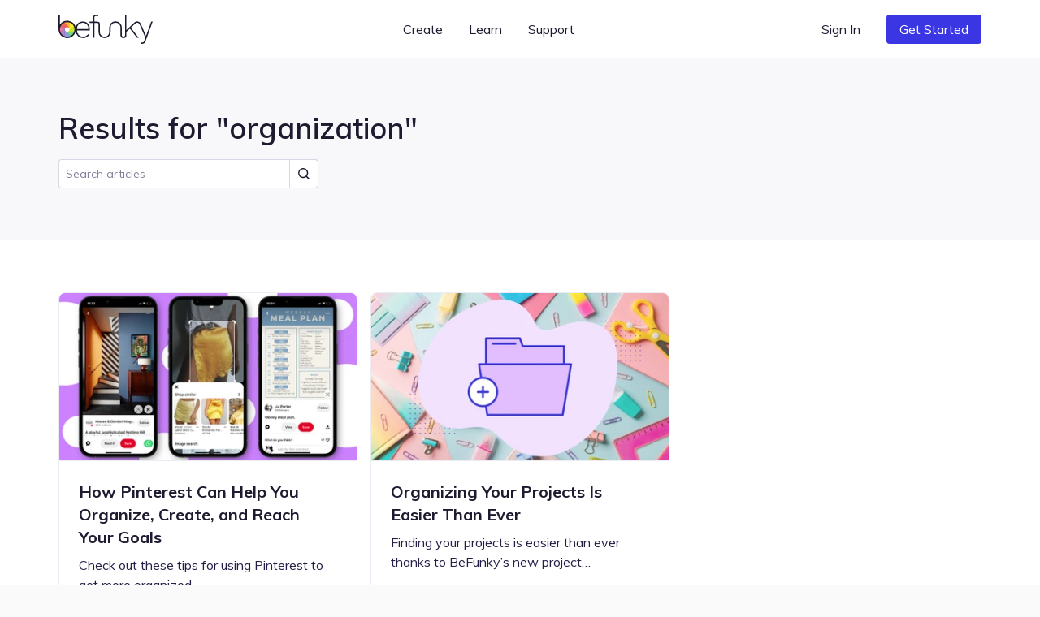

--- FILE ---
content_type: text/html; charset=UTF-8
request_url: https://www.befunky.com/learn/tag/organization/
body_size: 61908
content:

<!DOCTYPE html>

<html
    lang="en"
    data-use-app-lang="false"
    prefix="og: http://ogp.me/ns# fb: http://ogp.me/ns/fb# website: http://ogp.me/ns/website#"
>
<head>
    <meta charset="utf-8">

    <title>organization | Learn BeFunky</title>

    <meta name="viewport" content="width=device-width, initial-scale=1, shrink-to-fit=no, viewport-fit=cover">

    
    <meta name="apple-mobile-web-app-status-bar-style" content="black-translucent">

    
    
    <script>window.BeFunky = { Params: {"sentry_release_version":"st2026-01-21.22.43.12","sentry_env":"prod","mix_panel_id":"a688ef125ebff8a8e747a29fc81c071d","mix_panel_js_version":".0.1.26","globalAssetsPath":"https:\/\/www.befunky.com\/web\/","remoteAssetsPath":"https:\/\/www.befunky.com\/web\/","userFontsPath":"\/web\/user-fonts\/","appFontsPath":"https:\/\/www.befunky.com\/web\/fonts\/","blogUrl":"https:\/\/www.befunky.com\/learn\/","globalImagesPath":"https:\/\/www.befunky.com\/images\/","remoteImagesPath":"https:\/\/www.befunky.com\/images\/","languageVersions":{"en":".2ab96f6358","es":".56227ca7a6","pt":".d48ac99e8a","fr":".2346a58d24","de":".393b17b2b9","it":".100030716c","tr":".37992751d3","zh":".0ca469092d","ja":".0013d51d0f","ko":".a89d1b29da","ru":".0f3e8b98f3","no":".774b0860f9","ar":".9fdf637137"},"isBeta":false,"isDev":false,"isAdmin":false,"svgSpriteVersion":".acccad7dbe","enableUserTimings":true,"browserTier":"modern","siteUrl":"https:\/\/www.befunky.com\/","openurl":"","prices":[{"id":"price_1Oly6zCDUtNphCRD0EZ3G4Xa","currency":"eur","country":"eurozone","product":"prod_E6dK673YmWmDQG","unit_amount":8388,"type":"recurring","recurring":"year","active":true,"custom_id":"plus_yearly_eurozone_83_88_eur","pair_id":"price_1Oly4bCDUtNphCRDWGh1WcaZ"},{"id":"price_1Oly4bCDUtNphCRDWGh1WcaZ","currency":"eur","country":"eurozone","product":"prod_E6dK673YmWmDQG","unit_amount":1399,"type":"recurring","recurring":"month","active":true,"custom_id":"plus_monthly_eurozone_13_99_eur","pair_id":"price_1Oly6zCDUtNphCRD0EZ3G4Xa"},{"id":"price_1Olxu8CDUtNphCRDxtzLzoQB","currency":"gbp","country":"GB","product":"prod_E6dK673YmWmDQG","unit_amount":1199,"type":"recurring","recurring":"month","active":true,"custom_id":"plus_monthly_gb_11_99_gbp","pair_id":"price_1NC4MvCDUtNphCRDgdJqedCi"},{"id":"price_1Olx8oCDUtNphCRDJCdg1Cwj","currency":"usd","country":"US","product":"prod_E6dK673YmWmDQG","unit_amount":8388,"type":"recurring","recurring":"year","active":true,"custom_id":"plus_yearly_us_83_88_usd","pair_id":"price_1Olx4kCDUtNphCRDrmmmvMpi"},{"id":"price_1Olx4kCDUtNphCRDrmmmvMpi","currency":"usd","country":"US","product":"prod_E6dK673YmWmDQG","unit_amount":1499,"type":"recurring","recurring":"month","active":true,"custom_id":"plus_monthly_us_14_99_usd","pair_id":"price_1Olx8oCDUtNphCRDJCdg1Cwj"},{"id":"price_1NC4MvCDUtNphCRDgdJqedCi","currency":"gbp","country":"GB","product":"prod_E6dK673YmWmDQG","unit_amount":7188,"type":"recurring","recurring":"year","active":true,"custom_id":"plus_yearly_gb_71_88_gbp","pair_id":"price_1Olxu8CDUtNphCRDxtzLzoQB"},{"id":"price_1NC4LOCDUtNphCRDyUBf0zdK","currency":"gbp","country":"GB","product":"prod_E6dK673YmWmDQG","unit_amount":999,"type":"recurring","recurring":"month","active":false,"custom_id":"plus_monthly_gb_9_99_gbp","pair_id":"price_1NC4MvCDUtNphCRDgdJqedCi"},{"id":"price_1NC3SuCDUtNphCRD5LDYl9l2","currency":"eur","country":"eurozone","product":"prod_E6dK673YmWmDQG","unit_amount":7188,"type":"recurring","recurring":"year","active":false,"custom_id":"plus_yearly_eurozone_71_88_eur","pair_id":"price_1NC3QACDUtNphCRDypen8C9C"},{"id":"price_1NC3QACDUtNphCRDypen8C9C","currency":"eur","country":"eurozone","product":"prod_E6dK673YmWmDQG","unit_amount":1199,"type":"recurring","recurring":"month","active":false,"custom_id":"plus_monthly_eurozone_11_99_eur","pair_id":"price_1NC3SuCDUtNphCRD5LDYl9l2"},{"id":"price_1MhhklCDUtNphCRD9xz1WVwz","currency":"usd","country":"US","product":"prod_E6dK673YmWmDQG","unit_amount":7188,"type":"recurring","recurring":"year","active":false,"custom_id":"plus_yearly_us_71_88_usd","pair_id":"price_1MhhjdCDUtNphCRDhOFJ69M4"},{"id":"price_1MhhjdCDUtNphCRDhOFJ69M4","currency":"usd","country":"US","product":"prod_E6dK673YmWmDQG","unit_amount":1199,"type":"recurring","recurring":"month","active":false,"custom_id":"plus_monthly_us_11_99_usd","pair_id":"price_1MhhklCDUtNphCRD9xz1WVwz"},{"id":"price_1JanrxCDUtNphCRDAo5zzaSo","currency":"nok","country":"NO","product":"prod_E6dK673YmWmDQG","unit_amount":7900,"type":"recurring","recurring":"month","active":true,"custom_id":"plus_monthly_no_79_00_nok","pair_id":"price_1Hov2iCDUtNphCRDubzqegCc"},{"id":"price_1JanktCDUtNphCRDSavGASD9","currency":"gbp","country":"GB","product":"prod_E6dK673YmWmDQG","unit_amount":799,"type":"recurring","recurring":"month","active":false,"custom_id":"plus_monthly_gb_7_99_gbp","pair_id":"price_1HgaIgCDUtNphCRDDMoFwKqF"},{"id":"price_1JandwCDUtNphCRDTSO7xWBH","currency":"eur","country":"eurozone","product":"prod_E6dK673YmWmDQG","unit_amount":999,"type":"recurring","recurring":"month","active":false,"custom_id":"plus_monthly_eurozone_9_99_EUR","pair_id":"price_1HjvUWCDUtNphCRD5r3RVahm"},{"id":"price_1JamMSCDUtNphCRDhTHYQADH","currency":"usd","country":"US","product":"prod_E6dK673YmWmDQG","unit_amount":999,"type":"recurring","recurring":"month","active":false,"custom_id":"plus_monthly_us_9_99_usd","pair_id":"befunky_plus_59_88"},{"id":"price_1IaUWKCDUtNphCRDMtwdcyY7","currency":"eur","country":"eurozone","product":"prod_E6dK673YmWmDQG","unit_amount":899,"type":"recurring","recurring":"month","active":false,"custom_id":"plus_monthly_eurozone_8_99_EUR","pair_id":"price_1HjvUWCDUtNphCRD5r3RVahm"},{"id":"price_1IaUUICDUtNphCRDy2azaPAF","currency":"gbp","country":"GB","product":"prod_E6dK673YmWmDQG","unit_amount":699,"type":"recurring","recurring":"month","active":false,"custom_id":"plus_monthly_gb_6_99_gbp","pair_id":"price_1HgaIgCDUtNphCRDDMoFwKqF"},{"id":"price_1IVhPPCDUtNphCRDJCMVYyr8","currency":"usd","country":"US","product":"prod_E6dK673YmWmDQG","unit_amount":899,"type":"recurring","recurring":"month","active":false,"custom_id":"plus_monthly_us_8_99_usd","pair_id":"befunky_plus_59_88"},{"id":"price_1HyiUqCDUtNphCRD5CFci0pA","currency":"mxn","country":"MX","product":"prod_E6dK673YmWmDQG","unit_amount":112800,"type":"recurring","recurring":"year","active":true,"custom_id":"plus_yearly_mx_1128_mxn","pair_id":"price_1HyiQTCDUtNphCRDgFNNh5Uv"},{"id":"price_1HyiQTCDUtNphCRDgFNNh5Uv","currency":"mxn","country":"MX","product":"prod_E6dK673YmWmDQG","unit_amount":13000,"type":"recurring","recurring":"month","active":true,"custom_id":"plus_monthly_mx_130_mxn","pair_id":"price_1HyiUqCDUtNphCRD5CFci0pA"},{"id":"price_1Hov2iCDUtNphCRDubzqegCc","currency":"nok","country":"NO","product":"prod_E6dK673YmWmDQG","unit_amount":59800,"type":"recurring","recurring":"year","active":true,"custom_id":"plus_yearly_no_598_00_nok","pair_id":"price_1JanrxCDUtNphCRDAo5zzaSo"},{"id":"price_1HouzmCDUtNphCRDDdBZLuPI","currency":"nok","country":"NO","product":"prod_E6dK673YmWmDQG","unit_amount":6900,"type":"recurring","recurring":"month","active":false,"custom_id":"plus_monthly_no_69_00_nok","pair_id":"price_1Hov2iCDUtNphCRDubzqegCc"},{"id":"price_1HoGhdCDUtNphCRDEjqPzJ10","currency":"isk","country":"NO","product":"prod_E6dK673YmWmDQG","unit_amount":59800,"type":"recurring","recurring":"year","active":false,"custom_id":"plus_yearly_no_598_00_isk","pair_id":"price_1HoGf6CDUtNphCRD7WlLDfWr"},{"id":"price_1HoGf6CDUtNphCRD7WlLDfWr","currency":"isk","country":"NO","product":"prod_E6dK673YmWmDQG","unit_amount":6900,"type":"recurring","recurring":"month","active":false,"custom_id":"plus_monthly_no_69_00_isk","pair_id":"price_1HoGhdCDUtNphCRDEjqPzJ10"},{"id":"price_1HjvWNCDUtNphCRDZ3DvX44q","currency":"eur","country":"eurozone","product":"prod_E6dK673YmWmDQG","unit_amount":699,"type":"recurring","recurring":"month","active":false,"custom_id":"plus_monthly_eurozone_6_99_EUR","pair_id":"price_1HjvUWCDUtNphCRD5r3RVahm"},{"id":"price_1HjvUWCDUtNphCRD5r3RVahm","currency":"eur","country":"eurozone","product":"prod_E6dK673YmWmDQG","unit_amount":5988,"type":"recurring","recurring":"year","active":false,"custom_id":"plus_yearly_eurozone_59_88_EUR","pair_id":"price_1JandwCDUtNphCRDTSO7xWBH"},{"id":"price_1HgaQwCDUtNphCRDVzjOA6IJ","currency":"mxn","country":"MX","product":"prod_E6dK673YmWmDQG","unit_amount":78000,"type":"recurring","recurring":"year","active":false,"custom_id":"plus_yearly_mx_780_mxn","pair_id":"price_1HgaP6CDUtNphCRDNPXoSBXo"},{"id":"price_1HgaP6CDUtNphCRDNPXoSBXo","currency":"mxn","country":"MX","product":"prod_E6dK673YmWmDQG","unit_amount":8000,"type":"recurring","recurring":"month","active":false,"custom_id":"plus_monthly_mx_80_mxn","pair_id":"price_1HgaQwCDUtNphCRDVzjOA6IJ"},{"id":"price_1HgaIgCDUtNphCRDDMoFwKqF","currency":"gbp","country":"GB","product":"prod_E6dK673YmWmDQG","unit_amount":4788,"type":"recurring","recurring":"year","active":false,"custom_id":"plus_yearly_gb_47_88_gbp","pair_id":"price_1JanktCDUtNphCRDSavGASD9"},{"id":"price_1HgaHACDUtNphCRDls8vuwEJ","currency":"gbp","country":"GB","product":"prod_E6dK673YmWmDQG","unit_amount":599,"type":"recurring","recurring":"month","active":false,"custom_id":"plus_monthly_gb_5_99_gbp","pair_id":"price_1HgaIgCDUtNphCRDDMoFwKqF"},{"id":"price_1Hbq3bCDUtNphCRD7Qo3FB0i","currency":"usd","country":"BR","product":"prod_E6dK673YmWmDQG","unit_amount":349,"type":"recurring","recurring":"month","active":false,"custom_id":"plus_monthly_br_usd_3_49","pair_id":"price_1Hbq1LCDUtNphCRDkxSEKIfZ"},{"id":"price_1Hbq1LCDUtNphCRDkxSEKIfZ","currency":"usd","country":"BR","product":"prod_E6dK673YmWmDQG","unit_amount":3468,"type":"recurring","recurring":"year","active":false,"custom_id":"plus_yearly_br_usd_34_68","pair_id":"price_1Hbq3bCDUtNphCRD7Qo3FB0i"},{"id":"price_1HUKJ3CDUtNphCRDV4zMcxnd","currency":"usd","country":"US","product":"prod_E6dK673YmWmDQG","unit_amount":6948,"type":"recurring","recurring":"year","active":false,"custom_id":"plus_yearly_usd_69_48","pair_id":"befunky_plus_6_99"},{"id":"price_1HUK4YCDUtNphCRDoUP410Nb","currency":"usd","country":"IN","product":"prod_E6dK673YmWmDQG","unit_amount":3468,"type":"recurring","recurring":"year","active":false,"custom_id":"plus_yearly_in_usd_34_68","pair_id":"price_1HUK3ECDUtNphCRDg1YUb9jq"},{"id":"price_1HUK3yCDUtNphCRDqtdGRlVw","currency":"usd","country":"MX","product":"prod_E6dK673YmWmDQG","unit_amount":3468,"type":"recurring","recurring":"year","active":false,"custom_id":"plus_yearly_mx_usd_34_68","pair_id":"price_1HUK1xCDUtNphCRD5pNqH0GS"},{"id":"price_1HUK3ECDUtNphCRDg1YUb9jq","currency":"usd","country":"IN","product":"prod_E6dK673YmWmDQG","unit_amount":349,"type":"recurring","recurring":"month","active":false,"custom_id":"plus_monthly_in_usd_3_49","pair_id":"price_1HUK4YCDUtNphCRDoUP410Nb"},{"id":"price_1HUK1xCDUtNphCRD5pNqH0GS","currency":"usd","country":"MX","product":"prod_E6dK673YmWmDQG","unit_amount":349,"type":"recurring","recurring":"month","active":false,"custom_id":"plus_monthly_mx_usd_3_49","pair_id":"price_1HUK3yCDUtNphCRDqtdGRlVw"},{"id":"befunky_plus_6_99","currency":"usd","country":"US","product":"prod_E6dK673YmWmDQG","unit_amount":699,"type":"recurring","recurring":"month","active":false,"custom_id":"befunky_plus_6_99","pair_id":"befunky_plus_59_88"},{"id":"befunky_plus_59_88","currency":"usd","country":"US","product":"prod_E6dK673YmWmDQG","unit_amount":5988,"type":"recurring","recurring":"year","active":false,"custom_id":"befunky_plus_59_88","pair_id":"price_1JamMSCDUtNphCRDhTHYQADH"},{"id":"monthly_premium_2017","currency":"usd","country":"US","product":"prod_BUktegcAPLBs3r","unit_amount":695,"type":"recurring","recurring":"month","active":false,"custom_id":"monthly_premium_2017","pair_id":"befunky_plus_59_88"},{"id":"yearly_premium_2017","currency":"usd","country":"US","product":"prod_BTytWAVCRxTA70","unit_amount":3995,"type":"recurring","recurring":"year","active":false,"custom_id":"yearly_premium_2017","pair_id":"befunky_plus_6_99"},{"id":"yearly_premium","currency":"usd","country":"US","product":"prod_BV4zmyg69ALM31","unit_amount":3495,"type":"recurring","recurring":"year","active":false,"custom_id":"yearly_premium","pair_id":"befunky_plus_6_99"},{"id":"monthly","currency":"usd","country":"US","product":"prod_BVAUevbvdth84R","unit_amount":495,"type":"recurring","recurring":"month","active":false,"custom_id":"monthly","pair_id":"befunky_plus_59_88"},{"id":"yearly","currency":"usd","country":"US","product":"prod_BU2T2SNwymByRP","unit_amount":2495,"type":"recurring","recurring":"year","active":false,"custom_id":"yearly","pair_id":"befunky_plus_6_99"}],"play_store_prices":[{"id":"plus_monthly_us_8_99_usd","recurring":"month","active":false,"value":"8.99","currency":"usd"},{"id":"plus_monthly_us_9_99_usd","recurring":"month","active":false,"value":"9.99","currency":"usd"},{"id":"plus_yearly_us_59_88_usd","recurring":"year","active":false,"value":"59.88","currency":"usd"},{"id":"plus_monthly_us_11_99_usd","recurring":"month","active":false,"value":"11.99","currency":"usd"},{"id":"plus_yearly_us_71_88_usd","recurring":"year","active":false,"value":"71.88","currency":"usd"},{"id":"plus_monthly_us_14_99_usd","recurring":"month","active":true,"value":"14.99","currency":"usd"},{"id":"plus_yearly_us_83_88_usd","recurring":"year","active":true,"value":"83.88","currency":"usd"}],"apple_app_store_prices":[{"id":"plus_monthly_us_9_99_usd","recurring":"month","active":false,"value":"9.99","currency":"usd"},{"id":"plus_monthly_9_99_usd","recurring":"month","active":true,"value":"14.99","currency":"usd"},{"id":"plus_yearly_us_59_88_usd","recurring":"year","active":true,"value":"83.90","currency":"usd"}],"eurozoneCountries":["AT","BE","CY","EE","FI","FR","DE","GR","IE","IT","LV","LT","LU","MT","NL","PT","SK","SI","ES","XK","ME","AD","MC","SM"],"IS_LC":false,"BFN_APP_HTML_VERSION":".f8b4009db8","backgroundRemovalAPI":"https:\/\/infgpuportland.befunky.com\/","serviceWorkerVersion":"3281362295","uplUri":"https:\/\/upload.befunky.com","sendDebugErrors":true,"googleFontsSpriteVersion":"48ec54e525_tiny","befunkyFontsSpriteVersion":"632d708532_tiny","isHomepage":false,"pwaStartUrl":"https:\/\/www.befunky.com\/dashboard\/","facebook_app_id":"966188864034824","facebook_app_scopes":"email,public_profile","ga4Id":"G-0YLH3PWTHB","zazzleUrl":"https:\/\/www.zazzle.com\/api\/create\/at-238537067568132665?rf=238537067568132665&ax={ax}&sr=250760370284089139&cg=196064694108342156&ed=true&continueUrl={continueUrl}&t_image1_iid={imageUrl}"} };</script>
<script>!function(){"use strict";!function(){window.Sentry=window.Sentry||{};var e=[];function n(n){var r=n.error;r&&e.push({errorObject:r})}function r(n){e.push({promiseEvent:n})}["addBreadcrumb","captureException","configureScope","withScope"].forEach((function(n){Sentry[n]=function(){e.push({methodName:n,args:arguments})}})),window.addEventListener("error",n),window.addEventListener("unhandledrejection",r),window.onSentryLoad=function(){window.removeEventListener("error",n),window.removeEventListener("unhandledrejection",r),Sentry.init({dsn:"https://b2869f1592ed45e586418602b8f9fd0a@sentry.io/301341",release:BeFunky.Params.sentry_release_version,environment:BeFunky.Params.sentry_env,allowUrls:[/^https?:\/\/[\w\-_.]*befunky\.com/],ignoreErrors:[/Failed to load 'https:\/\/[a-z]+\.ru\//,/^Timeout$/,/Failed to fetch/],integrations:[new Sentry.Integrations.BrowserTracing({startTransactionOnLocationChange:!1})],tracesSampleRate:BeFunky.Params.isBeta?1:.01,beforeBreadcrumb:function(e,n){if("ui.click"===e.category&&n&&n.event&&n.event.target instanceof Element){var r=n.event.target.nodeName;if("CANVAS"===r)return null;if("BUTTON"===r||"A"===r){var t=n.event.target.innerText;if(t)e.message="".concat(e.message,": \"").concat(t,"\"");else{var o=n.event.target.querySelector("use");if(o){var a=o.getAttribute("href")||o.getAttribute("xlink:href")||"?";e.message="".concat(e.message,": ").concat(a)}}}}return e}});for(var t=0;t<e.length;t++){var o=e[t],a=o.methodName,i=o.args;a&&Sentry[a].apply(Sentry,i)}for(var s=0;s<e.length;s++){var c=e[s],u=c.errorObject,d=c.promiseEvent;u?(console.log("Replay error for Sentry"),Sentry.captureException(u)):d&&(console.log("Replay promise rejection for Sentry"),window.onunhandledrejection(d))}}}()}();</script>
<script>!function(){"use strict";window.requestIdleCallback=window.requestIdleCallback||function(t){return setTimeout((function(){var o=Date.now();t({didTimeout:!1,timeRemaining:function(){return Math.max(0,22-(Date.now()-o))}})}),1)},window.cancelIdleCallback=window.cancelIdleCallback||function(t){clearTimeout(t)},AbortSignal.prototype.throwIfAborted||(AbortSignal.prototype.throwIfAborted=function(){if(this.aborted)throw this.reason||new DOMException("signal is aborted without reason","AbortError")})}();</script>
<script>!function(){"use strict";function e(e){return e&&e.__esModule&&Object.prototype.hasOwnProperty.call(e,"default")?e.default:e}var n,t={};var o=(n||(n=1,function(){if(window.setCookie=function(e,n,t){var o="";if(null!=t){var r=new Date;r.setDate(r.getDate()+t),o="; expires=".concat(r.toUTCString())}document.cookie="".concat(e,"=").concat(encodeURIComponent(n)).concat(o,"; path=/")},window.getCookie=function(e){var n=document.cookie.match(new RegExp("(^| )".concat(e,"=([^;]+)")));if(n)return decodeURIComponent(n[2])},!(window.AbortController&&window.customElements&&Array.prototype.flat||"old"===BeFunky.Params.browserTier||"old"===getCookie("browser_tier")))return e="old",console.error("".concat(BeFunky.Params.browserTier," browser tier inaccurate. Changing to ").concat(e)),setCookie("browser_tier",e,90),void window.location.reload();var e,n={global:t(),app:t(),scripts:t(),ga:t()};function t(){var e,n,t=new Promise((function(t,o){e=t,n=o}));return t.resolve=e,t.reject=n,t}BeFunky.scriptHasLoaded=function(e){console.log("Loaded ".concat(e," JS")),n[e].resolve()},BeFunky.scriptFailedToLoad=function(e,t){BeFunky.retry("".concat(e," JS"),3,(function(){return new Promise((function(e,n){var o=document.createElement("script");o.onload=e,o.onerror=function(){return n("request_failed")},o.src="".concat(t.src.split("?")[0],"?nocache=").concat(Math.random().toString().split(".")[1]),t.after(o)}))})).then((function(){return BeFunky.scriptHasLoaded(e)}),(function(t){console.log("Failed to load JS \"".concat(e,"\""),t),n[e].reject(t)}))},BeFunky.onScriptLoad=function(e){return n[e]||Promise.reject("invalid_script_name")},BeFunky.deferredPromise=t,BeFunky.retry=function(e,n,t){var o=0;return function r(i){if(o>n)return Promise.reject(i);var c=o?1e3*Math.pow(2,o-1):0;return o&&console.log("Retrying ".concat(e," in ").concat(c,"s")),o++,new Promise((function(e){setTimeout((function(){e(t().catch(r))}),c)}))}()},BeFunky.registerLazyComponent=function(e,n){if(!e||!e.id||"function"!=typeof n)throw new Error("Invalid lazy load initialization");if(!("IntersectionObserver"in window))return setTimeout(n,1e3);!function(e,n){o||(o=new IntersectionObserver((function(e,n){e.forEach((function(e){e.isIntersecting&&(n.unobserve(e.target),r[e.target.id](),delete r[e.target.id])}))}),{rootMargin:"400px 0px"})),r[e.id]=n,o.observe(e)}(e,n)};var o,r={};BeFunky.prismicButtonActions=[],BeFunky.onClickPrismicButton=function(e){BeFunky.prismicButtonActions.push({action:e,time:Date.now()})},window.getCsToken=function(){return getCookie("CSRFtoken")||""};var i=null,c=getCookie("_bd_");if(c)try{i=JSON.parse(atob(c))}catch(e){setTimeout((function(){throw console.log("_bd_ cookie = \"".concat(c,"\"")),new Error("Malformed _bd_ cookie")}),0)}BeFunky.initialUser=i;var a=[],u=i||{error:"not_logged_in"};Object.defineProperty(BeFunky,"latestUserData",{get:function(){return u}}),BeFunky.onUserStatusChange=function(e){var n=!(arguments.length>1&&void 0!==arguments[1])||arguments[1];a.push(e),n&&e(u)},BeFunky.offUserStatusChange=function(e){a=a.filter((function(n){return n!==e}))},BeFunky.updateUserStatus=function(e){var n,t,o;t=(n=u=e).pl,o=!0,Object.defineProperty(n,"pl",{get:function(){return this._pl},set:function(e){var n=this;this._plcnt=this._plcnt?this._plcnt+1:1,this._pl&&"0"==this._pl&&"1"==e&&this._plcnt>1&&!o&&!BeFunky.isAppleAppStoreApp&&void 0!==BeFunky.UserManager&&BeFunky.UserManager.decodeUserToken().then((function(t){t&&"0"==t.pl&&(e="0",n._pl=e)})).catch((function(e){"request_failed"===e?BeFunky.logError("/check-user/ failed: ".concat(e)):BeFunky.reportWarning("/check-user/ failed: ".concat(e),e)})),o=!1,this._pl=e},enumerable:!0,configurable:!0}),n.pl=t;try{e&&e.email?localStorage.setItem("latest_user_email",e.email):localStorage.removeItem("latest_user_email")}catch(e){}a.forEach((function(n){return n(e)}))},BeFunky.initialUserStatus=i?t():Promise.resolve(u),BeFunky.onDocumentReady=function(e){if("interactive"===document.readyState||"complete"===document.readyState)return e();document.addEventListener("DOMContentLoaded",e,!1)};var s=!1;function l(e){fetch("".concat(BeFunky.Params.globalAssetsPath,"icons/sprite").concat(BeFunky.Params.svgSpriteVersion,".svg")).then((function(e){return e.text()})).then((function(e){return e.match(/^<\?xml.+(?=<svg)(<svg ([\s\S]*?)<\/svg>)/)[1]})).then((function(e){var n=document.getElementById("svgContainer");n?n.innerHTML=e:BeFunky.onDocumentReady((function(){document.getElementById("svgContainer").innerHTML=e}))})).catch((function(n){console.error("Failed to load SVG sprite. Retrying in ".concat(e,"s"),n),setTimeout((function(){return l(2*e)}),1e3*e)}))}BeFunky.onLoad=function(e){if(s)return e();window.addEventListener("load",(function(){s=!0,e()}))},BeFunky.onLoad((function(){})),"old"!==BeFunky.Params.browserTier&&"undefined"!=typeof requestIdleCallback&&requestIdleCallback((function(){return l(3)}))}()),t)}();</script><script>var $googleDriveState = null;</script><link rel="stylesheet" href="https://www.befunky.com/web/css/render-blocking.ebc06a83af.css" type="text/css"><style id="inline-fonts">@font-face{font-family:Mulish;font-style:normal;font-weight:400;font-display:swap;src:url(https://www.befunky.com/web/fonts/ui/mulish-400.woff) format("woff")}@font-face{font-family:Mulish;font-style:normal;font-weight:600;font-display:swap;src:url(https://www.befunky.com/web/fonts/ui/mulish-600.woff) format("woff")}@font-face{font-family:Mulish;font-style:normal;font-weight:700;font-display:swap;src:url(https://www.befunky.com/web/fonts/ui/mulish-700.woff) format("woff")}</style><link rel="preload" as="font" type="font/woff" crossorigin href="https://www.befunky.com/web/fonts/ui/mulish-400.woff"><link rel="preload" as="font" type="font/woff" crossorigin href="https://www.befunky.com/web/fonts/ui/mulish-600.woff"><link rel="stylesheet" href="https://www.befunky.com/web/css/lazy.60b06cc82b.css" media="print" onload="this.media='all'; this.onload=null;"><link rel="icon" type="image/svg+xml" href="https://www.befunky.com/images/site/b-logo-darker-or-light.svg"><link rel="icon" type="image/png" sizes="32x32" href="https://www.befunky.com/images/site/b-logo-dark-32.png"><link rel="icon" type="image/png" sizes="48x48" href="https://www.befunky.com/images/site/b-logo-dark-48.png"><link rel="apple-touch-icon" sizes="180x180" href="https://www.befunky.com/images/site/b-logo-dark-with-bg-180.png">
    
    <meta name="description" content="Articles tagged with organization. Photo Editing and Graphic Design tips and tricks, tutorials, and inspiration.">
    <meta name="application-name" content="BeFunky">
    

    
    <link rel="manifest" href="https://www.befunky.com/manifest.json" />

    
    <meta property="og:title" content="organization | Learn BeFunky">
    <meta property="og:type" content="">
    <meta property="og:image" content="https://www.befunky.com/images/wp/wp-2016-03-New-OG.png?auto=avif,webp&format=jpg&width=full">
    <meta property="og:description" content="Articles tagged with organization. Photo Editing and Graphic Design tips and tricks, tutorials, and inspiration.">
    <meta property="og:site_name" content="BeFunky">
    <meta property="og:type" content="website">
    
    <meta property="fb:admins" content="">
    <meta property="fb:app_id" content="966188864034824">

    <meta property="article:modified_time" content="Z">
    <meta property="article:published_time" content="Z">
    <meta property="article:publisher" content="">

    
    <meta name="twitter:card" content="summary_large_image">
    <meta name="twitter:site" content="@befunky">

    
    <meta name="apple-itunes-app" content="app-id=442716817" />

    
            <link rel="canonical" href="https://www.befunky.com/learn/tag/organization/">
        <meta property="og:url" content="https://www.befunky.com/learn/tag/organization/">
    
    
    <meta name="theme-color" content="#FAFAFA" default-value="#FAFAFA">

</head>
<body style="--sat: env(safe-area-inset-top, 0);">

    
<script>!function(){"use strict";var e=navigator.userAgent;/^((?!chrome|android).)*safari/i.test(e)&&(document.body.className="browser--safari"),/Win/.test(navigator.platform)&&/firefox/i.test(e)&&(document.body.className="browser--windows-firefox"),/(android)/i.test(e)?document.body.className="device--android":window.chrome&&(document.body.className="browser--chromium"),window.adjustCSSVariables=function(){if(document.documentElement.style.setProperty("--100vh","".concat(window.innerHeight,"px")),/^iP/.test(navigator.platform)||/^Mac/.test(navigator.platform)&&navigator.maxTouchPoints>4){var e=parseInt(getComputedStyle(document.body).getPropertyValue("--sat"));e>=44&&document.documentElement.style.setProperty("--safe-area-top","".concat(e-15,"px"))}},window.adjustCSSVariables(),window.addEventListener("resize",window.adjustCSSVariables)}();</script><div id="bfn-app" class="bfn" style="display: none;"></div><div style="position: absolute; height: 100vh; width: 1px; top: 0; left: 0; z-index: -1"></div><div id="svgContainer" style="display: none;"></div>

    <div id="site_root" class="site-root ">

        

























<header id="site_nav" class="site-nav site-nav--white site-nav--not-signed-in">
    <script>if (BeFunky.initialUser) document.getElementById('site_nav').className = 'site-nav site-nav--white site-nav--signed-in' + (BeFunky.initialUser.pl === '1' ? ' site-nav--user-is-plus' : '');</script>
    <div class="site-nav__inner centered-column-width">
        
        <button class="site-nav__skip-to-content button" tabindex="0" data-lang="skip_to_content" onclick="window.location.href='#main-content'">Skip to Content</button>
        
        <a href="https://www.befunky.com/" class="site-nav__logo" aria-label="BeFunky homepage"><string>BeFunky</string></a>
        <div class="site-nav__space"></div>
        
        <div class="site-nav__item site-nav__item--desktop site-nav__item--has-dropdown button" data-dropdown="create" tabindex="0" data-bf="site-nav__create__dropdown" data-lang="create" role="button">Create</div>
        <div class="site-nav__item site-nav__item--desktop site-nav__item--has-dropdown button" data-dropdown="learn" tabindex="0" data-bf="site-nav__learn__dropdown" data-lang="learn" role="button">Learn</div>
        <a class="site-nav__item site-nav__item--desktop site-nav__link button" data-bf="site-nav__support__button" data-lang="support" href="https://support.befunky.com/hc/en-us">Support</a>
        <div class="site-nav__space"></div>
        <button  onclick="BeFunky.onClickPrismicButton('sign_in')"  class="site-nav__item site-nav__item--desktop site-nav__item--sign-in site-nav__link button" data-bf="nav__sign-in" data-lang="sign_in">Sign In</button>
        <a  href="https://www.befunky.com/dashboard/" data-route  class="site-nav__item site-nav__item--desktop site-nav__item--dashboard site-nav__button button button--blue" data-bf="nav__sign-in" data-lang="dashboard">Dashboard</a>
        
        <button onclick="BeFunky.onClickPrismicButton('get_started_header')" data-lang="get_started" data-bf="nav__get-started" class="site-nav__item site-nav__item--get-started site-nav__item--desktop site-nav__button button button--blue">Get Started</button>
        <div class="site-nav__item site-nav__item--desktop site-nav__item--has-dropdown site-nav__item--account button" data-dropdown="account" tabindex="0" data-bf="site-nav__account-dropdown" role="button">
            <span class="site-nav__user-circle"></span>
            <svg class="icon icon--10">
                <use xmlns:xlink="http://www.w3.org/1999/xlink" xlink:href="#chevron-icon"></use>
            </svg>
        </div>
        <script>if (BeFunky.initialUser) document.querySelector('.site-nav__user-circle').textContent = BeFunky.initialUser.user_name[0].toUpperCase();</script>
        <button class="site-nav__hamburger button button--icon button--sm" aria-label="Open menu">
            <span></span>
            <span></span>
            <span></span>
        </button>
    </div>
    <div class="site-nav__dropdown-root site-nav__dropdown-root--inactive">
        <div class="site-nav__dropdown-arrow"></div>
        <div class="site-nav__dropdown-bg"></div>
        <div class="site-nav__dropdown-container">
            <div class="site-nav__dropdown-section" data-dropdown="create">
                <section class="site-nav__dropdown-content site-nav__dropdown-content--3">
                    <a  href="https://www.befunky.com/create/" data-route  class="site-nav__dropdown-card">
                        <figure class="site-nav__dropdown-figure">
                            <img class="site-nav__dropdown-image" src="https://www.befunky.com/images/site/site-nav/create-photo.svg"
                                 width="192" height="108"
                                 alt="Illustration of photo editing interface overlapping with an image icon, shown in cyan and blue tones." loading="lazy">
                        </figure>
                        <h6 class="site-nav__dropdown-heading" data-bf="site-nav__create-dropdown__photo-editor" data-lang="photo_editor">Photo Editor</h6>
                        <p class="site-nav__dropdown-description" data-lang="get_started_editor">Photo effects and tools for enhancing your photos</p>
                    </a>
                    <a  href="https://www.befunky.com/create/collage/" data-route  class="site-nav__dropdown-card">
                        <figure class="site-nav__dropdown-figure">
                            <img class="site-nav__dropdown-image" src="https://www.befunky.com/images/site/site-nav/create-collage.svg"
                                 width="192" height="108"
                                 alt="Illustration of collage maker interface showing a cursor selecting an image within a grid layout, depicted in pink and blue tones." loading="lazy">
                        </figure>
                        <h6 class="site-nav__dropdown-heading" data-bf="site-nav__create-dropdown__collage-maker" data-lang="collage_maker">Collage Maker</h6>
                        <p class="site-nav__dropdown-description" data-lang="get_started_collage">Combine multiple photos into one with a grid layout</p>
                    </a>
                    <a  href="https://www.befunky.com/create/designer/" data-route  class="site-nav__dropdown-card">
                        <figure class="site-nav__dropdown-figure">
                            <img class="site-nav__dropdown-image" src="https://www.befunky.com/images/site/site-nav/create-designer.svg"
                                 width="192" height="108"
                                 alt="Illustration of a multi-panel graphic design interface with overlapping layouts, including text blocks and an image preview, depicted in yellow and blue tones." loading="lazy">
                        </figure>
                        <h6 class="site-nav__dropdown-heading" data-bf="site-nav__create-dropdown__graphic-designer" data-lang="graphic_designer">Graphic Designer</h6>
                        <p class="site-nav__dropdown-description" data-lang="get_started_designer">Templates for creating banners, flyers, cards, & more</p>
                    </a>
                </section>
            </div>
            <div class="site-nav__dropdown-section" data-dropdown="learn">
                <section class="site-nav__dropdown-content site-nav__dropdown-content--4">
                    <a href="https://www.befunky.com/getting-started/" class="site-nav__dropdown-card">
                        <figure class="site-nav__dropdown-figure">
                            <img class="site-nav__dropdown-image" src="https://www.befunky.com/images/site/site-nav/learn-gettingstarted.svg"
                                 width="192" height="108"
                                 alt="Illustration of a photo editing interface with icons for adjusting settings, cropping, adding text, and applying effects, shown in purple tones." loading="lazy">
                        </figure>
                        <h6 class="site-nav__dropdown-heading" data-lang="getting_started">Getting Started</h6>
                        <p class="site-nav__dropdown-description" data-lang="master_the_basics">Master the basics of BeFunky</p>
                    </a>
                    <a href="https://www.befunky.com/features/" class="site-nav__dropdown-card">
                        <figure class="site-nav__dropdown-figure">
                            <img class="site-nav__dropdown-image" src="https://www.befunky.com/images/site/site-nav/learn-features.svg"
                                 width="192" height="108"
                                 alt="Illustration of a dashboard with a grid of images and text lists, depicted in cyan and blue tones." loading="lazy">
                        </figure>
                        <h6 class="site-nav__dropdown-heading" data-lang="features">Features</h6>
                        <p class="site-nav__dropdown-description" data-lang="learn_what_all">Learn what all you can do with BeFunky</p>
                    </a>
                    <a href="https://www.befunky.com/pricing/" class="site-nav__dropdown-card">
                        <figure class="site-nav__dropdown-figure">
                            <img class="site-nav__dropdown-image" src="https://www.befunky.com/images/site/site-nav/learn-plus.svg" width="192" height="108" alt="Graphic for BeFunky Plus upgrade featuring a circular badge with a star surrounded by sparkles, in pink and blue tones." loading="lazy">
                        </figure>
                        <h6 class="site-nav__dropdown-heading" data-lang="befunky_plus">BeFunky Plus</h6>
                        <p class="site-nav__dropdown-description" data-lang="unlock_features">Unlock our most powerful features</p>
                    </a>
                    <a href="https://www.befunky.com/learn/" class="site-nav__dropdown-card">
                        <figure class="site-nav__dropdown-figure">
                            <img class="site-nav__dropdown-image" src="https://www.befunky.com/images/site/site-nav/learn.svg"
                                 width="192" height="108"
                                 alt="Illustration showing a camera, a video player, a pencil, and text, indicating multimedia and editing tools, in yellow tones." loading="lazy">
                        </figure>
                        <h6 class="site-nav__dropdown-heading" data-lang="learn_befunky">Learn BeFunky</h6>
                        <p class="site-nav__dropdown-description" data-lang="tips_to_learn">Photo editing and design tips and techniques</p>
                    </a>
                    <a href="https://www.befunky.com/learn/tutorials/" class="site-nav__dropdown-card">
                        <figure class="site-nav__dropdown-figure">
                            <img class="site-nav__dropdown-image" src="https://www.befunky.com/images/site/site-nav/learn-tutorials.svg"
                                 width="192" height="108"
                                 alt="Diagram of step by step process flow with arrows connecting video, image, and text elements, in pink and blue tones." loading="lazy">
                        </figure>
                        <h6 class="site-nav__dropdown-heading" data-lang="tutorials">Tutorials</h6>
                        <p class="site-nav__dropdown-description" data-lang="tutorial_guides">Step-by-step guides for all our features</p>
                    </a>
                    <a href="https://www.befunky.com/learn/inspiration/" class="site-nav__dropdown-card">
                        <figure class="site-nav__dropdown-figure">
                            <img class="site-nav__dropdown-image" src="https://www.befunky.com/images/site/site-nav/learn-inspiration.svg"
                                 width="192" height="108"
                                 alt="Illustration of a lightbulb surrounded by images and a heart, representing creativity and inspiration, in yellow tones." loading="lazy">
                        </figure>
                        <h6 class="site-nav__dropdown-heading" data-lang="inspiration">Inspiration</h6>
                        <p class="site-nav__dropdown-description" data-lang="get_inspired">Projects to inspire your creativity</p>
                    </a>
                    <a href="https://www.befunky.com/whats-new/" class="site-nav__dropdown-card">
                        <figure class="site-nav__dropdown-figure">
                            <img class="site-nav__dropdown-image" src="https://www.befunky.com/images/site/site-nav/learn-whatsnew.svg"
                                 width="192" height="108"
                                 alt="Graphic showing a speech bubble with a plus sign and sparkles, indicating new features, in cyan tones." loading="lazy">
                        </figure>
                        <h6 class="site-nav__dropdown-heading" data-lang="whats_new">What's New</h6>
                        <p class="site-nav__dropdown-description" data-lang="updates">Updates about our new features</p>
                    </a>
                </section>
            </div>
            <div class="site-nav__dropdown-section" data-dropdown="account" data-arrow-offset="-16">
                <section class="site-nav__dropdown-content">
                    <a href="https://www.befunky.com/my-account/" class="site-nav__dropdown-link">
                        <string data-lang="account">Account</string>
                        <span class="site-nav__user-email"></span>
                    </a>
                    <a href="https://www.befunky.com/myphotos/" class="site-nav__dropdown-link" data-lang="photos">Photos</a>
                    <a href="https://support.befunky.com/hc/en-us" class="site-nav__dropdown-link" data-lang="help_support">Help / Support</a>
                    <button  onclick="BeFunky.onClickPrismicButton('sign_out')"  class="site-nav__item site-nav__item--desktop site-nav__dropdown-link site-nav__dropdown-link--sign-out button" data-lang="sign_out">Sign Out</button>
                    <button  onclick="BeFunky.onClickPrismicButton('upgrade')"  class="button button--blue button--fullwidth site-nav__upgrade-button" style="margin-top: 0.5rem" data-lang="upgrade">Upgrade</button>
                </section>
            </div>
        </div>
    </div>
    <div class="site-nav__popup-root">
        <button class="site-nav__popup-close button button--icon" aria-label="Close menu">
            <svg class="icon">
                <use xmlns:xlink="http://www.w3.org/1999/xlink" xlink:href="#cancel-icon"></use>
            </svg>
        </button>
        <section class="site-nav__popup-content">
            <button class="button button--lg site-nav__popup-item site-nav__popup-button site-nav__popup-accordion site-nav__popup-accordion--open" tabindex="0">
                <string data-lang="create">Create</string>
                <svg class="icon icon--10">
                    <use xmlns:xlink="http://www.w3.org/1999/xlink" xlink:href="#chevron-icon"></use>
                </svg>
            </button>
            <div class="site-nav__popup-accordion-items">
                <a  href="https://www.befunky.com/create/" data-route  class="button button--link button--lg site-nav__popup-button" data-lang="photo_editor">Photo Editor</a>
                <a  href="https://www.befunky.com/create/collage/" data-route  class="button button--link button--lg site-nav__popup-button" data-lang="collage_maker">Collage Maker</a>
                <a  href="https://www.befunky.com/create/designer/" data-route  class="button button--link button--lg site-nav__popup-button" data-lang="graphic_designer">Graphic Designer</a>
            </div>
            <button class="button button--lg site-nav__popup-item site-nav__popup-button site-nav__popup-accordion" tabindex="0">
                <string data-lang="learn">Learn</string>
                <svg class="icon icon--10">
                    <use xmlns:xlink="http://www.w3.org/1999/xlink" xlink:href="#chevron-icon"></use>
                </svg>
            </button>
            <div class="site-nav__popup-accordion-items">
                <a href="https://www.befunky.com/getting-started/" class="button button--link button--lg site-nav__popup-button" data-lang="getting_started">Getting Started</a>
                <a href="https://www.befunky.com/features/" class="button button--link button--lg site-nav__popup-button" data-lang="features">Features</a>
                <a href="https://www.befunky.com/pricing/" class="button button--link button--lg site-nav__popup-button" data-lang="befunky_plus">BeFunky Plus</a>
                <a href="https://www.befunky.com/learn/" class="button button--link button--lg site-nav__popup-button" data-lang="learn">Learn</a>
                <a href="https://www.befunky.com/learn/tutorials/" class="button button--link button--lg site-nav__popup-button" data-lang="tutorials">Tutorials</a>
                <a href="https://www.befunky.com/learn/inspiration/" class="button button--link button--lg site-nav__popup-button" data-lang="inspiration">Inspiration</a>
                <a href="https://www.befunky.com/whats-new/" class="button button--link button--lg site-nav__popup-button" data-lang="whats_new">What's New</a>
            </div>
            <a href="https://support.befunky.com/hc/en-us" class="button button--lg site-nav__popup-item site-nav__popup-button" data-lang="support">Support</a>
            <button  onclick="BeFunky.onClickPrismicButton('sign_in')"  class="button button--lg site-nav__popup-item site-nav__popup-button site-nav__popup-button--sign-in" data-lang="sign_in">Sign In</button>
            <div class="site-nav__popup-account">
                <button class="button button--lg site-nav__popup-item site-nav__popup-button site-nav__popup-accordion" tabindex="0">
                    <string data-lang="account">Account</string>
                    <svg class="icon icon--10">
                        <use xmlns:xlink="http://www.w3.org/1999/xlink" xlink:href="#chevron-icon"></use>
                    </svg>
                </button>
                <div class="site-nav__popup-accordion-items">
                    <a href="https://www.befunky.com/my-account/" class="button button--link button--lg site-nav__popup-button site-nav__popup-button--my-account">
                        <string data-lang="account">Account</string>
                        <span class="site-nav__user-email"></span>
                    </a>
                    <a href="https://www.befunky.com/myphotos/" class="button button--link button--lg site-nav__popup-button" data-lang="photos">Photos</a>
                    <a href="https://support.befunky.com/hc/en-us" class="button button--link button--lg site-nav__popup-button" data-lang="help_support">Help / Support</a>
                    <button  onclick="BeFunky.onClickPrismicButton('sign_out')"  class="button button--link button--lg site-nav__popup-button site-nav__popup-button--sign-out" data-lang="sign_out">Sign Out</button>
                </div>
            </div>
            
            <button onclick="BeFunky.onClickPrismicButton('get_started_header')" data-lang="get_started" data-bf="nav__get-started" class="button button--lg button--blue button--fullwidth site-nav__popup-cta">Get Started</button>
        </section>
    </div>
    
</header>


<div class="site-nav-placeholder"></div>

<script>
    // Trigger page redirect to account once data is ready and price increase is 1
    (function listenForBeFunkyData() {
        const interval = setInterval(() => {
            if (BeFunky.latestUserData && typeof BeFunky.latestUserData.price_increase_scheduled === 'number') {
                (async () => {
                    try {
                        const shouldShowPriceIncreaseModal = await BeFunky.shouldShowPriceIncreaseModal();
                        if (shouldShowPriceIncreaseModal) {
                            if (BeFunky.latestUserData && (BeFunky.latestUserData.price_increase_scheduled === 0 && BeFunky.latestUserData.price_increase === 1)) {
                                window.location.href = `${BeFunky.Params.siteUrl}my-account/`;
                            }
                        }
                    } catch (error) {
                    }
                })();
                clearInterval(interval);
            }
        }, 500);
    })();

</script>




        <main id="main-content">
            
    <section id="blog_search">
         <section class="section section--top-single-heading">
            <div class="section__no-grid">
                <h1 class="h3">Results for "organization"</h1>
                <form role="search" class="search-box search-box--site blog__search-box">
    <input aria-label="search" type="search" class="input search-box__input blog__search-input" placeholder="Search articles" required>
    <div class="blog__search-autocomplete autocomplete--blog"></div>
    <button aria-label="Clear Search" type="reset" class="button button--icon button--md button--white-outline search-box__clear blog__search-clear">
        <svg class="icon icon--12">
            <use xmlns:xlink="http://www.w3.org/1999/xlink" xlink:href="#cancel-icon"></use>
        </svg>
    </button>
    <button aria-label="Submit Search" type="submit" class="button button--icon button--md button--white-outline search-box__submit">
        <svg class="icon">
            <use xmlns:xlink="http://www.w3.org/1999/xlink" xlink:href="#search-icon"></use>
        </svg>
    </button>
</form>

            </div>
        </section>
        <div class="section section--bg-white">
            <div class="section__grid section__grid--cards">
                
                    <a href="https://www.befunky.com/learn/how-pinterest-can-change-your-life/" class="section__grid-item grid-item grid-item--3 grid-item--link">
    
        <figure class="grid-item__figure">
            <img alt="pinterest for organizing your life" class="grid-item__image" src="https://www.befunky.com/images/wp/wp-2024-02-00-pinchange-photo-feature.jpg?auto=avif,webp&format=jpg&width=581&crop=16:9" width="581" height="327" sizes="(max-width: 460px) 90vw, (max-width: 767px) 75vw, (max-width: 959px) 44vw, (max-width: 1232px) 30vw, 366px" srcset="https://www.befunky.com/images/wp/wp-2024-02-00-pinchange-photo-feature.jpg?auto=avif,webp&format=jpg&width=300&crop=16:9 300w, https://www.befunky.com/images/wp/wp-2024-02-00-pinchange-photo-feature.jpg?auto=avif,webp&format=jpg&width=350&crop=16:9 350w, https://www.befunky.com/images/wp/wp-2024-02-00-pinchange-photo-feature.jpg?auto=avif,webp&format=jpg&width=400&crop=16:9 400w, https://www.befunky.com/images/wp/wp-2024-02-00-pinchange-photo-feature.jpg?auto=avif,webp&format=jpg&width=450&crop=16:9 450w, https://www.befunky.com/images/wp/wp-2024-02-00-pinchange-photo-feature.jpg?auto=avif,webp&format=jpg&width=500&crop=16:9 500w, https://www.befunky.com/images/wp/wp-2024-02-00-pinchange-photo-feature.jpg?auto=avif,webp&format=jpg&width=550&crop=16:9 550w" />
        </figure>
    
    <div class="grid-item__text">
        <h3 class="grid-item__heading h6">How Pinterest Can Help You Organize, Create, and Reach Your Goals</h3>
        <p>Check out these tips for using Pinterest to get more organized…</p>
    </div>
</a>

                
                    <a href="https://www.befunky.com/learn/project-organization/" class="section__grid-item grid-item grid-item--3 grid-item--link">
    
        <figure class="grid-item__figure">
            <img alt="Project Organization header" class="grid-item__image" src="https://www.befunky.com/images/wp/wp-2021-10-file-management-hero.jpg?auto=avif,webp&format=jpg&width=581&crop=16:9" width="581" height="327" sizes="(max-width: 460px) 90vw, (max-width: 767px) 75vw, (max-width: 959px) 44vw, (max-width: 1232px) 30vw, 366px" srcset="https://www.befunky.com/images/wp/wp-2021-10-file-management-hero.jpg?auto=avif,webp&format=jpg&width=300&crop=16:9 300w, https://www.befunky.com/images/wp/wp-2021-10-file-management-hero.jpg?auto=avif,webp&format=jpg&width=350&crop=16:9 350w, https://www.befunky.com/images/wp/wp-2021-10-file-management-hero.jpg?auto=avif,webp&format=jpg&width=400&crop=16:9 400w, https://www.befunky.com/images/wp/wp-2021-10-file-management-hero.jpg?auto=avif,webp&format=jpg&width=450&crop=16:9 450w, https://www.befunky.com/images/wp/wp-2021-10-file-management-hero.jpg?auto=avif,webp&format=jpg&width=500&crop=16:9 500w, https://www.befunky.com/images/wp/wp-2021-10-file-management-hero.jpg?auto=avif,webp&format=jpg&width=550&crop=16:9 550w" />
        </figure>
    
    <div class="grid-item__text">
        <h3 class="grid-item__heading h6">Organizing Your Projects Is Easier Than Ever</h3>
        <p>Finding your projects is easier than ever thanks to BeFunky&#8217;s new project…</p>
    </div>
</a>

                
            </div>
        </div>
        
    </section>
    
    
    
    

    


<section id="3" class="section section--bg-turquoise section--last section--cta section--cta  ">
        
        <div class="section__grid">
            <div class="section__bg-graphic section__bg-graphic--cta section__bg-graphic--left">
                <svg width="638" height="417" viewBox="0 0 638 417" xmlns="http://www.w3.org/2000/svg" xmlns:xlink="http://www.w3.org/1999/xlink">
<defs>
    <pattern id="cta-svg-left-c" width="22" height="22" x="-250" y="-84" patternUnits="userSpaceOnUse">
        <use xlink:href="#cta-svg-left-a" transform="scale(.1)"/>
    </pattern>
    <image id="cta-svg-left-a" width="220" height="220" xlink:href="[data-uri]"/>
    <path d="M304.5 13c13 11.6 41.2 19.8 56 37a152.6 152.6 0 0127.9 46c-8.3 13.5-4.6 12.3-.7 11h.3c1.9-.7 3.7-1.3 4-.2 15.1 50.4-7.8 91.7 49 111.3 1.9 3.6 13.5 3 16.3 1.7 10.7 3.1 23.5 5.5 39 7.3l11.6 1 1.7.2c11.2 1 22.4 2.3 27.4 7 13.4 12.5 35.4 13.7 49.5 23.9l.2-.2h.1l.2-.1c1.8-1.1 3.8-1.8 3.8 3.5 37.6 29.1 55.5 74.4 42.8 131.4 2.3 2.8 1.3 3.7 0 4.6l-.1.1c-.6.5-1.3.9-1.5 1.6-1.4 5.5-3.1 11.2-5.2 16.9H42.6C2.3 334.8-2.6 246 21.1 173.2c2.7-8.4-3.5-21 0-28.9 2.7-6.1 3.2-9 3.9-11.5v-.4a33 33 0 015.4-10.7l9.4-14.9c4.6-6.3 13.6-15.7 18.7-21.4 7-7.8 13.2-15.2 21.5-22 8.3 0 8.2-10.7 12-13.4 3.5-2.5 9.5-3 15.4-3.5h1l.9-.1c7-.6 13.6-1.4 15.9-5.6 2.8-5.3 6.3-6.2 9.9-6.8h.5c2-.4 3.9-.6 5.7-1.5 13.2-6.2 15.6-15.6 29.5-19.5 2.6-8.3 24.8-5.4 26.1-1.6C235.8 1.6 281.1-8 304.5 13z" id="cta-svg-left-b"/>
</defs>
<g fill="none" fill-rule="evenodd">
    <mask id="cta-svg-left-d" fill="#fff">
        <use xlink:href="#cta-svg-left-b"/>
    </mask>
    <path fill="url(#cta-svg-left-c)" fill-rule="nonzero" mask="url(#cta-svg-left-d)" d="M-228-62h919.1v643H-228z"/>
    <path d="M106 120.3c84.8-74.4 241.6-77.2 293.6 0 64.6 95.9-25.9 159 113.8 192 65 15.3 111 53 122.7 104.7H4.7C-13.8 301.6 36.1 181.5 106 120.3z" fill="currentColor" fill-rule="nonzero"/>
</g>
</svg>

            </div>
            <div class="section__text section__text--centered">
                <h2 class="section__heading">Photo Editing. Simplified</h2>
                
                
    
    

    <div class="section__buttons button-group" >
        
            
            
                
                
                    
                    
                        
                        
                    
                
                
                    <button onclick="BeFunky.onClickPrismicButton('get_started')" class="button button--xl button--blue">Get Started</button>
                
                
                
            
        
        <script>
            (function() {
                document.addEventListener('DOMContentLoaded', function() {
                    // Hide all drag drop text except last button on page (first one is done in njk file)
                    requestAnimationFrame(() => {
                        const dragDropText = document.querySelectorAll('.drag-drop__text');
                        if (dragDropText) {
                            if (dragDropText.length > 0) {
                                const lastDiv = dragDropText[dragDropText.length - 1];
                                lastDiv.style.display = 'flex';
                            }
                        }
                    });
                });

            })()
        </script>
    </div>


            </div>
            <div class="section__bg-graphic section__bg-graphic--cta section__bg-graphic--right">
                <svg width="689" height="406" viewBox="0 0 689 406" xmlns="http://www.w3.org/2000/svg" xmlns:xlink="http://www.w3.org/1999/xlink">
<defs>
    <pattern id="cta-svg-right-c" width="22" height="22" x="-172.6" y="-256" patternUnits="userSpaceOnUse">
        <use xlink:href="#cta-svg-right-a" transform="scale(.1)"/>
    </pattern>
    <image id="cta-svg-right-a" width="220" height="220" xlink:href="[data-uri]"/>
    <path d="M667.4 46.3c-3.7 9.7-1.8 18 8.4 25.3 20.9 77.3-.1 151.7-55 179.6L612 256l-1.2.6c-16.6 8.7-34.7 16.9-54 7.8-6.6.4-13.2.8-19.8 1.4-1.8.2-3.2-.5-4.5-1.3l-.4-.3c-3-1.8-6-3.6-12.8 3.9-12.2 2-23.3 4.7-33.7 10-1.3.7-2.2 2.4-3 4.1l-.2.4-.3.8c-1.9 4-3.8 8.2-9.3 3a91.3 91.3 0 00-12.6 12.5c-.8.8-.9 2.2-1 3.8v.3c-.1 3.8-.4 8.2-9.4 8.2-8.2 0-8 2.9-7.1 6v.3l.1.3.1.5.1.3c.4 1.4.6 2.8 0 4a132.7 132.7 0 01-21 28.6l.2 4v.7c0 4.9-1.2 9.7-10.8 5.5-7.7 6.7-14.9 20.9-27.5 26.6-2.9 1.3-7.1.8-11.4.3l-1-.2c-4.5-.6-8.8-1.3-11.1-.1-1.4.7 1.4 11.5 0 12-20.1 8.3-33.5 3.9-54 0-3.8-.6-16-.4-16-9.2-3.4-1.3-6.8-2.3-10.1-3.2l-1.9-.6a66 66 0 01-23-10.6c-28.1-21.3-53.2-51-48.6-109.4 4.6-58.2-50.1-74.8-89.9-86.7l-2.1 1.2-.5.3c-6 3.7-9.8 7.4-17.6-7.3a234 234 0 01-51-18.6c-1.5-.8-2-1.8-2.5-3v-.2l-.2-.4c-1-2.5-2-5-10.4-5C10.4 147.1 5.5 116 2 86.4-1.7 56.3 1.4 27.2 10.8.4h633.4c9.5 15 17.2 30.4 23.2 45.9z" id="cta-svg-right-b"/>
</defs>
<g fill="none" fill-rule="evenodd">
    <g transform="translate(4.6 .6)">
        <mask id="cta-svg-right-d" fill="#fff">
            <use xlink:href="#cta-svg-right-b"/>
        </mask>
        <path fill="url(#cta-svg-right-c)" fill-rule="nonzero" mask="url(#cta-svg-right-d)" d="M-150.6-234h992.7v694.4h-992.7z"/>
    </g>
    <path d="M595 230c-21 7.7-44 6.4-67.3 5.2l-3.9-.2c-40.2-2.2-81-2.7-114 44.4-53.1 75.9-209.7 107.5-227.7-83.5C169.7 64.9 8.2 118 .6 1h655.1c39.4 99.7 10.8 202.9-60.7 229z" fill="currentColor" fill-rule="nonzero"/>
</g>
</svg>

            </div>
        </div>
        
</section>



        </main>

        
        
        <script>window.deepLinkRouteData = {"family-portraits":{"type":"designer","tag":"family_portrait","sectionId":"designer","trackingID":"FAMILY-PORTRAITS"},"portrait-art":{"type":"designer","tag":"portrait_art","sectionId":"designer","trackingID":"PORTRAIT-ART"},"pet-portraits":{"type":"designer","tag":"pet_portrait","sectionId":"designer","trackingID":"PET-PORTRAITS"},"smart-templates":{"type":"designer","tag":"smart_template","sectionId":"designer","trackingID":"SMART-TEMPLATES"},"birthday-invitation-templates":{"type":"designer","tag":"birthday_invitations","sectionId":"designer","trackingID":"BIRTHDAY-INVITATION-TEMPLATES"},"cartoonizer":{"type":"cartoonizer","sectionId":"editor","trackingID":"CARTOONIZER"},"presentations":{"type":"designer","tag":"presentations","sectionId":"designer","trackingID":"PRESENTATIONS"},"pixelate":{"type":"pixelate-image","sectionId":"editor","trackingID":"PIXELATE"},"holiday-instagram-stories":{"type":"designer","tag":"holiday_instagram_stories","tagDisplayText":"Holiday Instagram Stories","sectionId":"designer","trackingID":"HOLIDAY-INSTAGRAM-STORIES"},"new-years":{"type":"designer","tag":"new_years","sectionId":"designer","trackingID":"NEW-YEARS"},"hanukkah":{"type":"designer","tag":"hanukkah","sectionId":"designer","trackingID":"HANUKKAH"},"seasons-greetings":{"type":"designer","tag":"seasons_greetings","sectionId":"designer","trackingID":"SEASONS-GREETINGS"},"pride":{"type":"designer","tag":"pride","sectionId":"designer","trackingID":"PRIDE"},"resumes":{"type":"designer","tag":"resumes","sectionId":"designer","trackingID":"RESUMES"},"ramadan":{"type":"designer","tag":"ramadan","sectionId":"designer","trackingID":"RAMADAN"},"lens-blur":{"type":"lens-blur","sectionId":"editor","trackingID":"LENS-BLUR"},"fourth-of-july":{"type":"designer","tag":"fourth_of_july","sectionId":"designer","trackingID":"FOURTH-OF-JULY"},"color":{"type":"color","sectionId":"editor","trackingID":"COLOR"},"juneteenth":{"type":"designer","tag":"juneteenth","sectionId":"designer","trackingID":"JUNETEENTH"},"holidays":{"type":"designer","tag":"holidays","sectionId":"designer","trackingID":"HOLIDAYS"},"baby-showers":{"type":"designer","tag":"baby_showers","sectionId":"designer","trackingID":"BABY-SHOWERS"},"diwali":{"type":"designer","tag":"diwali","sectionId":"designer","trackingID":"DIWALI"},"thank-you-cards":{"type":"designer","tag":"thank_you_cards","sectionId":"designer","trackingID":"THANK-YOU-CARDS"},"twitter-announcements-events":{"type":"designer","tag":"twitter_announcements_events","tagDisplayText":"Twitter Announcements and Events","sectionId":"designer","trackingID":"TWITTER-ANNOUNCEMENTS-EVENTS"},"cinematic":{"type":"cinematic","sectionId":"editor","trackingID":"CINEMATIC"},"vignette":{"type":"vignette","sectionId":"editor","trackingID":"VIGNETTE"},"skyscrapers":{"type":"designer","tag":"skyscrapers","sectionId":"designer","trackingID":"SKYSCRAPERS"},"hdr-dlx":{"type":"hdr-dlx","sectionId":"editor","trackingID":"HDR-DLX"},"sunburst":{"type":"sunburst","sectionId":"editor","trackingID":"SUNBURST"},"large-rectangles":{"type":"designer","tag":"large_rectangles","sectionId":"designer","trackingID":"LARGE-RECTANGLES"},"soften":{"type":"soften","sectionId":"editor","trackingID":"SOFTEN"},"large-mobile":{"type":"designer","tag":"large_mobile","sectionId":"designer","trackingID":"LARGE-MOBILE"},"upscale":{"type":"upscale","trackingID":"UPSCALE"},"custom-collage":{"type":"custom-collage","sectionId":"collage","trackingID":"CUSTOM-COLLAGE"},"holga-art":{"type":"holga-art","sectionId":"editor","trackingID":"HOLGA-ART"},"online-advertising":{"type":"designer","tag":"online_advertising","sectionId":"designer","trackingID":"ONLINE-ADVERTISING"},"sketch":{"type":"sketch","sectionId":"editor","trackingID":"SKETCH"},"united-colors":{"type":"united-colors","sectionId":"editor","trackingID":"UNITED-COLORS"},"winter":{"type":"winter","sectionId":"editor","trackingID":"WINTER"},"sharpen-dlx":{"type":"sharpen-dlx","sectionId":"editor","trackingID":"SHARPEN-DLX"},"analog-tones":{"type":"analog-tones","sectionId":"editor","trackingID":"ANALOG-TONES"},"old-photo-effect":{"type":"old-photo-effect","sectionId":"editor","trackingID":"OLD-PHOTO-EFFECT"},"facebook-posts":{"type":"designer","tag":"facebook_posts","sectionId":"designer","trackingID":"FACEBOOK-POSTS"},"grand-opening-posters":{"type":"designer","tag":"grand_opening_poster","trackingID":"GRAND-OPENING-POSTERS"},"rotate":{"type":"rotate","sectionId":"editor","trackingID":"ROTATE"},"cartoon":{"type":"cartoon","sectionId":"editor","trackingID":"CARTOON"},"flashspot":{"type":"flashspot","sectionId":"editor","trackingID":"FLASHSPOT"},"etsy-big-banners":{"type":"designer","tag":"etsy_big_banners","sectionId":"designer","trackingID":"ETSY-BIG-BANNERS"},"eye-brighten":{"type":"eye-brighten","sectionId":"editor","trackingID":"EYE-BRIGHTEN"},"warmer-tones":{"type":"warmer-tones","sectionId":"editor","trackingID":"WARMER-TONES"},"line-artopia":{"type":"line-artopia","sectionId":"editor","trackingID":"LINE-ARTOPIA"},"teeth-whiten":{"type":"teeth-whiten","trackingID":"TEETH-WHITEN"},"menus":{"type":"designer","tag":"menus","sectionId":"designer","trackingID":"MENUS"},"announcements":{"type":"designer","tag":"announcement","trackingID":"ANNOUNCEMENTS"},"etsy-order-receipt-banners":{"type":"designer","tag":"etsy_order_receipt_banners","sectionId":"designer","trackingID":"ETSY-ORDER-RECEIPT-BANNERS"},"orton-style":{"type":"orton-style","sectionId":"editor","trackingID":"ORTON-STYLE"},"grunge":{"type":"grunge","sectionId":"editor","trackingID":"GRUNGE"},"real-estate-brochures":{"type":"designer","tag":"real_estate_brochures","trackingID":"REAL-ESTATE-BROCHURES"},"sky-replacer":{"type":"sky-replacer","trackingID":"SKY-REPLACER"},"real-estate-flyers":{"type":"designer","tag":"real_estate_flyers","trackingID":"REAL-ESTATE-FLYERS"},"marketing-posters":{"type":"designer","tag":"marketing_poster","trackingID":"MARKETING-POSTERS"},"fill-light":{"type":"fill-light","sectionId":"editor","trackingID":"FILL-LIGHT"},"beautify":{"type":"beautify","sectionId":"editor","trackingID":"BEAUTIFY"},"blur-edges":{"type":"blur-edges","sectionId":"editor","trackingID":"BLUR-EDGES"},"workshop-posters":{"type":"designer","tag":"workshop_poster","trackingID":"WORKSHOP-POSTERS"},"stenciler":{"type":"stenciler","sectionId":"editor","trackingID":"STENCILER"},"cooler":{"type":"cooler","sectionId":"editor","trackingID":"COOLER"},"anniversary":{"type":"designer","tag":"anniversary","trackingID":"ANNIVERSARY"},"vibrance":{"type":"vibrance","sectionId":"editor","trackingID":"VIBRANCE"},"real-estate-postcards":{"type":"designer","tag":"real_estate_postcards","trackingID":"REAL-ESTATE-POSTCARDS"},"cyanotype":{"type":"cyanotype","sectionId":"editor","trackingID":"CYANOTYPE"},"color-pinhole":{"type":"color-pinhole","sectionId":"editor","trackingID":"COLOR-PINHOLE"},"charcoal":{"type":"charcoal","sectionId":"editor","trackingID":"CHARCOAL"},"black-and-white":{"type":"black-and-white","sectionId":"editor","trackingID":"BLACK-AND-WHITE"},"sepia":{"type":"sepia","sectionId":"editor","trackingID":"SEPIA"},"patriotic":{"type":"patriotic","sectionId":"editor","trackingID":"PATRIOTIC"},"pinhole":{"type":"pinhole","sectionId":"editor","trackingID":"PINHOLE"},"facebook-stories":{"type":"designer","tag":"facebook_stories","sectionId":"designer","trackingID":"FACEBOOK-STORIES"},"batch-image-resize":{"type":"batch","trackingID":"BATCH-IMAGE-RESIZE"},"auto-enhance":{"type":"auto-enhance","sectionId":"editor","trackingID":"AUTO-ENHANCE"},"freeform-collage":{"type":"freeform-collage","sectionId":"collage","trackingID":"FREEFORM-COLLAGE"},"cross-process":{"type":"cross-process","sectionId":"editor","trackingID":"CROSS-PROCESS"},"etsy-mini-banners":{"type":"designer","tag":"etsy_mini_banners","sectionId":"designer","trackingID":"ETSY-MINI-BANNERS"},"vibrant-colors-dlx":{"type":"vibrant-colors-dlx","sectionId":"editor","trackingID":"VIBRANT-COLORS-DLX"},"vintage-colors":{"type":"vintage-colors","sectionId":"editor","trackingID":"VINTAGE-COLORS"},"leaderboards":{"type":"designer","tag":"leaderboards","sectionId":"designer","trackingID":"LEADERBOARDS"},"funky-focus":{"type":"funky-focus","sectionId":"editor","trackingID":"FUNKY-FOCUS"},"instant":{"type":"instant","sectionId":"editor","trackingID":"INSTANT"},"facebook-page-covers":{"type":"designer","tag":"facebook_page_covers","sectionId":"designer","trackingID":"FACEBOOK-PAGE-COVERS"},"multimedia":{"type":"multimedia","sectionId":"editor","trackingID":"MULTIMEDIA"},"hdr":{"type":"hdr","sectionId":"editor","trackingID":"HDR"},"twitter-headers":{"type":"designer","tag":"twitter_headers","sectionId":"designer","trackingID":"TWITTER-HEADERS"},"motion-color":{"type":"motion-color","sectionId":"editor","trackingID":"MOTION-COLOR"},"real-estate-social-media":{"type":"designer","tag":"real_estate_social_media","trackingID":"REAL-ESTATE-SOCIAL-MEDIA"},"facebook-ads":{"type":"designer","tag":"facebook_ads","sectionId":"designer","trackingID":"FACEBOOK-ADS"},"old-photo-restorer":{"type":"old-photo","trackingID":"OLD-PHOTO-RESTORER"},"lomo-art":{"type":"lomo-art","sectionId":"editor","trackingID":"LOMO-ART"},"clarity":{"type":"clarity","sectionId":"editor","trackingID":"CLARITY"},"twitch":{"type":"designer","tag":"twitch","sectionId":"designer","trackingID":"TWITCH"},"viewfinder":{"type":"viewfinder","sectionId":"editor","trackingID":"VIEWFINDER"},"twitter-posts":{"type":"designer","tag":"twitter_posts","sectionId":"designer","trackingID":"TWITTER-POSTS"},"tintype":{"type":"tintype","sectionId":"editor","trackingID":"TINTYPE"},"slimming":{"type":"slimming","sectionId":"editor","trackingID":"SLIMMING"},"postcards":{"type":"designer","tag":"postcards","sectionId":"designer","trackingID":"POSTCARDS"},"pop-art-effects":{"type":"effect-pop-art","img":"https://www.befunky.com/images/prismic/4579f183-345b-4bd7-abe1-fcfc5426de62_sunglasses.jpeg?auto=avif,webp&format=jpg&width=1920&height=1920&fit=bounds","trackingID":"POP-ART-EFFECTS"},"tint":{"type":"tint","sectionId":"editor","trackingID":"TINT"},"tilt-shift":{"type":"tilt-shift","sectionId":"editor","trackingID":"TILT-SHIFT"},"background-fill":{"type":"background-fill","sectionId":"editor","trackingID":"BACKGROUND-FILL"},"expand":{"type":"expand","trackingID":"EXPAND"},"half-pages":{"type":"designer","tag":"half_pages","sectionId":"designer","trackingID":"HALF-PAGES"},"event-posters":{"type":"designer","tag":"event_poster","trackingID":"EVENT-POSTERS"},"smoothing":{"type":"smoothing","sectionId":"editor","trackingID":"SMOOTHING"},"facebook-event-covers":{"type":"designer","tag":"facebook_event_covers","sectionId":"designer","trackingID":"FACEBOOK-EVENT-COVERS"},"bw-tones":{"type":"bw-tones","sectionId":"editor","trackingID":"BW-TONES"},"medium-rectangles":{"type":"designer","tag":"medium_rectangles","sectionId":"designer","trackingID":"MEDIUM-RECTANGLES"},"business-marketing":{"type":"designer","tag":"business_marketing","sectionId":"designer","trackingID":"BUSINESS-MARKETING"},"letterhead":{"type":"designer","tag":"letterhead","sectionId":"designer","trackingID":"LETTERHEAD"},"personal-brand-instagram-stories":{"type":"designer","tag":"personal_brand_instagram_stories","tagDisplayText":"Personal Brand Instagram Stories","sectionId":"designer","trackingID":"PERSONAL-BRAND-INSTAGRAM-STORIES"},"twitter-brands-portfolios":{"type":"designer","tag":"twitter_brands_portfolios","tagDisplayText":"Twitter Brands and Portfolios","sectionId":"designer","trackingID":"TWITTER-BRANDS-PORTFOLIOS"},"instagram-business-marketing":{"type":"designer","tag":"instagram_business_marketing","tagDisplayText":"Instagram Business Marketing","sectionId":"designer","trackingID":"INSTAGRAM-BUSINESS-MARKETING"},"events":{"type":"designer","tag":"events","sectionId":"designer","trackingID":"EVENTS"},"graduation":{"type":"designer","tag":"graduation","sectionId":"designer","trackingID":"GRADUATION"},"collages":{"type":"designer","tag":"collages","sectionId":"designer","trackingID":"COLLAGES"},"productivity-and-business":{"type":"designer","tag":"productivity_and_business","sectionId":"designer","trackingID":"PRODUCTIVITY-AND-BUSINESS"},"memorial-day":{"type":"designer","tag":"memorial_day","sectionId":"designer","trackingID":"MEMORIAL-DAY"},"instagram-life-events":{"type":"designer","tag":"instagram_life_events","tagDisplayText":"Instagram Life Events","sectionId":"designer","trackingID":"INSTAGRAM-LIFE-EVENTS"},"birth-announcements":{"type":"designer","tag":"birth_announcement","tagDisplayText":"Birth Announcements","sectionId":"designer","trackingID":"BIRTH-ANNOUNCEMENTS"},"christmas":{"type":"designer","tag":"christmas","sectionId":"designer","trackingID":"CHRISTMAS"},"wedding-sets":{"type":"designer","tag":"wedding_sets","sectionId":"designer","trackingID":"WEDDING-SETS"},"marketing-instagram-stories":{"type":"designer","tag":"marketing_instagram_stories","tagDisplayText":"Marketing Instagram Stories","sectionId":"designer","trackingID":"MARKETING-INSTAGRAM-STORIES"},"thanksgiving":{"type":"designer","tag":"thanksgiving","sectionId":"designer","trackingID":"THANKSGIVING"},"saint-patricks-day":{"type":"designer","tag":"saint_patricks_day","sectionId":"designer","trackingID":"SAINT-PATRICKS-DAY"},"halloween":{"type":"designer","tag":"halloween","sectionId":"designer","trackingID":"HALLOWEEN"},"twitter-quotes-highlights":{"type":"designer","tag":"twitter_quotes_highlights","tagDisplayText":"Twitter Quotes and Highlights","sectionId":"designer","trackingID":"TWITTER-QUOTES-HIGHLIGHTS"},"glow":{"type":"glow","sectionId":"editor","trackingID":"GLOW"},"instagram-holiday-celebrations":{"type":"designer","tag":"instagram_holiday_celebrations","tagDisplayText":"Instagram Holiday Celebrations","sectionId":"designer","trackingID":"INSTAGRAM-HOLIDAY-CELEBRATIONS"},"instagram-personal-branding":{"type":"designer","tag":"instagram_personal_branding","tagDisplayText":"Instagram Personal Branding","sectionId":"designer","trackingID":"INSTAGRAM-PERSONAL-BRANDING"},"easter":{"type":"designer","tag":"easter","sectionId":"designer","trackingID":"EASTER"},"bridal-showers":{"type":"designer","tag":"bridal_showers","sectionId":"designer","trackingID":"BRIDAL-SHOWERS"},"mlk-day":{"type":"designer","tag":"mlk_day","sectionId":"designer","trackingID":"MLK-DAY"},"twitter-launches-sales":{"type":"designer","tag":"twitter_launches_sales","tagDisplayText":"Twitter Launches and Sales","sectionId":"designer","trackingID":"TWITTER-LAUNCHES-SALES"},"eye-color":{"type":"eye-color","trackingID":"EYE-COLOR"},"linkedin-banners":{"type":"designer","tag":"linkedin_banners","sectionId":"designer","trackingID":"LINKEDIN-BANNERS"},"eyebrow-pencil":{"type":"eyebrow-pencil","trackingID":"EYEBROW-PENCIL"},"fix-redeye":{"type":"fix-redeye","trackingID":"FIX-REDEYE"},"mascara":{"type":"mascara","trackingID":"MASCARA"},"facebook-cover-photos":{"type":"designer","tag":"facebook_covers","sectionId":"designer","trackingID":"FACEBOOK-COVER-PHOTOS"},"twitch-banners":{"type":"designer","tag":"twitch_banners","sectionId":"designer","trackingID":"TWITCH-BANNERS"},"darkroom":{"type":"dark-room","trackingID":"DARKROOM"},"watercolor":{"type":"watercolor","trackingID":"WATERCOLOR"},"photo-to-cartoon":{"type":"cartoon","trackingID":"PHOTO-TO-CARTOON"},"photo-to-digital-art":{"type":"photo-to-art","sectionId":"editor","trackingID":"PHOTO-TO-DIGITAL-ART"},"pen-art":{"type":"pen-art","trackingID":"PEN-ART"},"desenhar-em-fotos":{"type":"cartoon","trackingID":"PHOTO-TO-CARTOON"},"photo-to-sketch":{"type":"photo-to-sketch","trackingID":"PHOTO-TO-SKETCH"},"blush":{"type":"blush","trackingID":"BLUSH"},"foto-a-caricatura":{"type":"cartoon","img":"https://www.befunky.com/images/prismic/41d3e284-60b8-400e-a626-833d1c54f73a_sample_image_digital_art.jpg?auto=avif,webp&format=jpg&width=1920&height=1920&fit=bounds","trackingID":"PHOTO-TO-CARTOON"},"sketcher":{"type":"sketcher","trackingID":"SKETCHER"},"perspective":{"type":"perspective","trackingID":"PERSPECTIVE"},"bronzer":{"type":"bronzer","trackingID":"BRONZER"},"banner-maker":{"type":"designer","tag":"banners","sectionId":"designer","trackingID":"BANNER-MAKER"},"lipstick":{"type":"lipstick","trackingID":"LIPSTICK"},"reshape":{"type":"reshape","trackingID":"RESHAPE"},"facebook-cover":{"type":"facebook-cover","sectionId":"collage","trackingID":"FACEBOOK-COVER"},"detach-subject":{"type":"detach-subject","sectionId":"editor","trackingID":"DETACH-SUBJECT"},"tall":{"type":"tall","sectionId":"collage","trackingID":"TALL"},"dodge-and-burn":{"type":"dodge-and-burn","trackingID":"DODGE-AND-BURN"},"instagram":{"type":"instagram","sectionId":"collage","trackingID":"INSTAGRAM"},"grid":{"type":"grid","sectionId":"collage","trackingID":"GRID"},"blog-images":{"type":"designer","tag":"blog_images","sectionId":"designer","trackingID":"BLOG-IMAGES"},"wide":{"type":"wide","sectionId":"collage","trackingID":"WIDE"},"collage-wizard":{"type":"collage-wizard","sectionId":"collage","trackingID":"COLLAGE-WIZARD"},"shape":{"type":"shape","sectionId":"collage","trackingID":"SHAPE"},"fantasy-portrait":{"type":"fantasy-portrait","trackingID":"FANTASY-PORTRAIT"},"straighten":{"type":"straighten","trackingID":"STRAIGHTEN"},"big-photo-wrap":{"type":"big-photo-wrap","sectionId":"collage","trackingID":"BIG-PHOTO-WRAP"},"square":{"type":"square","sectionId":"collage","trackingID":"SQUARE"},"pinterest":{"type":"pinterest","sectionId":"collage","trackingID":"PINTEREST"},"levels":{"type":"levels","trackingID":"LEVELS"},"color-mixer":{"type":"color-mixer","trackingID":"COLOR-MIXER"},"comics":{"type":"comics","trackingID":"COMICS"},"optimizador-de-retratos":{"type":"portrait-enhancer","trackingID":"PORTRAIT-ENHANCER"},"plantillas-de-tarjetas-de-cumpleanos":{"type":"designer","tag":"birthday_cards","trackingID":"BIRTHDAY-CARD-TEMPLATES"},"plantillas-para-historias-de-instagram":{"type":"designer","tag":"instagram_stories","trackingID":"INSTAGRAM-STORY-TEMPLATE"},"plantillas-de-facebook":{"type":"designer","tag":"facebook","trackingID":"FACEBOOK-TEMPLATES"},"plantilla-de-instagram":{"type":"designer","tag":"instagram_posts","trackingID":"INSTAGRAM-TEMPLATE"},"realzador-de-fotos":{"type":"image-enhancer","img":"https://www.befunky.com/images/prismic/0e0e390a-33de-4ea6-a771-1af6a774bbfb_red-car-min.jpg?auto=avif,webp&format=jpg&width=1920&height=1920&fit=bounds","trackingID":"PHOTO-ENHANCER"},"plantillas-de-pinterest":{"type":"designer","tag":"pinterest_graphics","trackingID":"PINTEREST-IMAGES"},"encabezados-de-twitter":{"type":"designer","tag":"twitter_headers","trackingID":"TWITTER-HEADER"},"plantillas-de-twitter":{"type":"designer","tag":"twitter","trackingID":"TWITTER-TEMPLATE"},"plantillas-de-redes-sociales":{"type":"designer","tag":"social_media","trackingID":"SOCIAL-MEDIA-TEMPLATES"},"aprimorador-de-fotos":{"type":"image-enhancer","img":"https://www.befunky.com/images/prismic/0e0e390a-33de-4ea6-a771-1af6a774bbfb_red-car-min.jpg?auto=avif,webp&format=jpg&width=1920&height=1920&fit=bounds","trackingID":"PHOTO-ENHANCER"},"portrait-relight":{"type":"portrait-relight","trackingID":"PORTRAIT-RELIGHT"},"wrinkle-remover":{"type":"wrinkle-remover","trackingID":"WRINKLE-REMOVER"},"sharpen":{"type":"sharpen","trackingID":"SHARPEN"},"exposure":{"type":"exposure","trackingID":"EXPOSURE"},"blemish-fix":{"type":"blemish-fix","trackingID":"BLEMISH-FIX"},"plantillas-de-postales":{"type":"designer","tag":"postcards","trackingID":"POSTCARD-TEMPLATES"},"plantillas-invitacion-de-cumpleanos":{"type":"designer","tag":"birthdays","trackingID":"BIRTHDAY-INVITATION-TEMPLATES"},"tarjetas-de-reservar-el-dia":{"type":"designer","tag":"save_the_dates","trackingID":"SAVE-THE-DATES"},"image-enhancer":{"type":"image-enhancer","trackingID":"IMAGE-ENHANCER"},"designer-image":{"type":"designer-image","sectionId":"designer","trackingID":"DESIGNER-IMAGE"},"photo-enhancer":{"type":"image-enhancer","trackingID":"PHOTO-ENHANCER"},"clone":{"type":"clone","trackingID":"CLONE"},"portrait-enhancer":{"type":"portrait-enhancer","trackingID":"PORTRAIT-ENHANCER"},"unblur-image":{"type":"deblur","trackingID":"UNBLUR-IMAGE"},"plantilla-de-tarjeta-de-presentacion":{"type":"designer","tag":"business_cards","trackingID":"BUSINESS-CARD-TEMPLATE"},"denoise":{"type":"denoise","trackingID":"DENOISE"},"edicion-de-fotos-con-ia":{"type":"edit-photo","trackingID":"AI-PHOTO-EDITING"},"eliminador-de-fondo":{"type":"background-remover","trackingID":"BACKGROUND-REMOVER"},"enfoque-de-imagen":{"type":"deblur","trackingID":"UNBLUR-IMAGE"},"edicao-de-fundo":{"type":"background-remover","trackingID":"BACKGROUND-REMOVER"},"inkify":{"type":"inkify","trackingID":"INKIFY"},"vector-art":{"type":"vectorart","sectionId":"editor","trackingID":"VECTOR-ART"},"gfx":{"type":"gfx","sectionId":"editor","trackingID":"GFX"},"cutout":{"type":"cutout","trackingID":"CUTOUT"},"background-remover":{"type":"background-remover","trackingID":"BACKGROUND-REMOVER"},"background":{"type":"background","trackingID":"BACKGROUND"},"object-remover":{"type":"object-remover","trackingID":"OBJECT-REMOVER"},"replace-color-tool":{"type":"replace-color","trackingID":"REPLACE-COLOR-TOOL"},"plantillas-de-invitacion-de-boda":{"type":"designer","tag":"wedding_invitations","trackingID":"WEDDING-INVITATION-TEMPLATES"},"wedding-invitation-templates":{"type":"designer","tag":"wedding_invitations","trackingID":"WEDDING-INVITATION-TEMPLATES"},"creador-de-invitaciones":{"type":"designer","tag":"invitations","trackingID":"INVITATION-MAKER"},"chromatic":{"type":"effect-chromatic","trackingID":"CHROMATIC"},"warmer":{"type":"effect-warmer","trackingID":"WARMER"},"twitter":{"type":"designer","tag":"twitter","trackingID":"TWITTER"},"paint-brush":{"type":"paint-brush","trackingID":"PAINT-BRUSH"},"perfectskin":{"type":"perfectskin","trackingID":"PERFECTSKIN"},"lens-flare":{"type":"lens-flare","trackingID":"LENS-FLARE"},"texture-background":{"type":"textures","trackingID":"TEXTURE-BACKGROUND"},"collage-templates":{"type":"designer","tag":"collages","trackingID":"COLLAGE-TEMPLATES"},"frames":{"type":"frames","trackingID":"FRAMES"},"twitter-header":{"type":"designer","tag":"twitter_headers","trackingID":"TWITTER-HEADER"},"batch-photo-editor":{"type":"batch","trackingID":"BATCH-PHOTO-EDITOR"},"touch-up":{"type":"touch-up","trackingID":"TOUCH-UP"},"gouache":{"type":"gouache","trackingID":"GOUACHE"},"impressionist":{"type":"impressionist","trackingID":"IMPRESSIONIST"},"pointillism":{"type":"pointillism","trackingID":"POINTILLISM"},"underpainting":{"type":"underpainting","trackingID":"UNDERPAINTING"},"photo-to-painting":{"type":"photo-to-art","trackingID":"PHOTO-TO-PAINTING"},"oil-painting":{"type":"oil-painting","trackingID":"OIL-PAINTING"},"settings":{"type":"settings","trackingID":"SETTINGS"},"poly-art":{"type":"poly-art","trackingID":"POLY-ART"},"pastel":{"type":"pastel","trackingID":"PASTEL"},"wedding-templates":{"type":"designer","tag":"wedding_sets","trackingID":"WEDDING-TEMPLATES"},"holiday-cards":{"type":"designer","tag":"holiday_cards","trackingID":"HOLIDAY-CARDS"},"mosaic":{"type":"mosaic","trackingID":"MOSAIC"},"halloween-templates":{"type":"designer","tag":"halloween_party","trackingID":"HALLOWEEN-TEMPLATES"},"ai-photo-editing":{"type":"edit-photo","trackingID":"AI-PHOTO-EDITING"},"real-estate-marketing":{"type":"designer","tag":"real_estate","trackingID":"REAL-ESTATE-MARKETING"},"birthday-card-templates":{"type":"designer","tag":"birthday_cards","trackingID":"BIRTHDAY-CARD-TEMPLATES"},"graphics":{"type":"graphics","img":"https://www.befunky.com/images/prismic/3c17a419-58da-49e9-8957-9ac371887634_balloon-girl-min.jpg?auto=avif,webp&format=jpg&width=1920&height=1920&fit=bounds","trackingID":"GRAPHICS"},"borrar-foto":{"type":"blur-image","img":"https://www.befunky.com/images/prismic/0e0e390a-33de-4ea6-a771-1af6a774bbfb_red-car-min.jpg?auto=avif,webp&format=jpg&width=1920&height=1920&fit=bounds","trackingID":"BLUR-IMAGE"},"fundo-texturizado":{"type":"textures","img":"https://www.befunky.com/images/prismic/3c17a419-58da-49e9-8957-9ac371887634_balloon-girl-min.jpg?auto=avif,webp&format=jpg&width=1920&height=1920&fit=bounds","trackingID":"TEXTURE-BACKGROUND"},"editor-de-texto":{"type":"text-editor","img":"https://www.befunky.com/images/prismic/35e3240b-83ea-4bce-8b06-076fc81ab639_bike-with-yellow-wall-min.jpg?auto=avif,webp&format=jpg&width=1920&height=1920&fit=bounds","trackingID":"TEXT-EDITOR"},"fondo-de-textura":{"type":"textures","img":"https://www.befunky.com/images/prismic/3c17a419-58da-49e9-8957-9ac371887634_balloon-girl-min.jpg?auto=avif,webp&format=jpg&width=1920&height=1920&fit=bounds","trackingID":"TEXTURE-BACKGROUND"},"ferramentas-de-retoque":{"type":"touch-up","img":"https://www.befunky.com/images/prismic/966c4146-b59b-461b-84ec-96ea2d6da1a3_sample_4.jpg?auto=avif,webp&format=jpg&width=1920&height=1920&fit=bounds","trackingID":"TOUCH-UP"},"edit-photo":{"type":"edit-photo","img":"https://www.befunky.com/images/prismic/3c17a419-58da-49e9-8957-9ac371887634_balloon-girl-min.jpg?auto=avif,webp&format=jpg&width=1920&height=1920&fit=bounds","trackingID":"EDIT-PHOTO"},"textures":{"type":"textures","img":"https://www.befunky.com/images/prismic/3c17a419-58da-49e9-8957-9ac371887634_balloon-girl-min.jpg?auto=avif,webp&format=jpg&width=1920&height=1920&fit=bounds","trackingID":"TEXTURES"},"marcos":{"type":"frames","img":"https://www.befunky.com/images/prismic/3c17a419-58da-49e9-8957-9ac371887634_balloon-girl-min.jpg?auto=avif,webp&format=jpg&width=1920&height=1920&fit=bounds","trackingID":"FRAMES"},"difuminar-fotos":{"type":"blur-image","img":"https://www.befunky.com/images/prismic/0e0e390a-33de-4ea6-a771-1af6a774bbfb_red-car-min.jpg?auto=avif,webp&format=jpg&width=1920&height=1920&fit=bounds","trackingID":"BLUR-IMAGE"},"efectos-de-fotos":{"type":"photo-effects","img":"https://www.befunky.com/images/prismic/3c17a419-58da-49e9-8957-9ac371887634_balloon-girl-min.jpg?auto=avif,webp&format=jpg&width=1920&height=1920&fit=bounds","trackingID":"PHOTO-EFFECTS"},"photo-to-art":{"type":"photo-to-art","trackingID":"PHOTO-TO-ART"},"photo-effects":{"type":"photo-effects","trackingID":"PHOTO-EFFECTS"},"resize-image":{"type":"resize-image","trackingID":"RESIZE-IMAGE"},"redimensione-imagens":{"type":"resize-image","img":"https://www.befunky.com/images/prismic/35e3240b-83ea-4bce-8b06-076fc81ab639_bike-with-yellow-wall-min.jpg?auto=avif,webp&format=jpg&width=1920&height=1920&fit=bounds","trackingID":"RESIZE-IMAGE"},"reflexo-de-luz":{"type":"lens-flare","img":"https://www.befunky.com/images/prismic/bc35e94a-9d05-4e0f-91d6-6c51b3766645_dark-sky-field-girl.jpg?auto=avif,webp&format=jpg&width=1920&height=1920&fit=bounds","trackingID":"LENS-FLARE"},"efeitos-de-fotos":{"type":"photo-effects","img":"https://www.befunky.com/images/prismic/3c17a419-58da-49e9-8957-9ac371887634_balloon-girl-min.jpg?auto=avif,webp&format=jpg&width=1920&height=1920&fit=bounds","trackingID":"PHOTO-EFFECTS"},"cortar-foto":{"type":"crop-photo","img":"https://www.befunky.com/images/prismic/0e0e390a-33de-4ea6-a771-1af6a774bbfb_red-car-min.jpg?auto=avif,webp&format=jpg&width=1920&height=1920&fit=bounds","trackingID":"CROP-PHOTO"},"recortar-fotos":{"type":"crop-photo","img":"https://www.befunky.com/images/prismic/0e0e390a-33de-4ea6-a771-1af6a774bbfb_red-car-min.jpg?auto=avif,webp&format=jpg&width=1920&height=1920&fit=bounds","trackingID":"CROP-PHOTO"},"transparent-background":{"type":"background-remover","img":"https://www.befunky.com/images/prismic/35e3240b-83ea-4bce-8b06-076fc81ab639_bike-with-yellow-wall-min.jpg?auto=avif,webp&format=jpg&width=1920&height=1920&fit=bounds","trackingID":"TRANSPARENT-BACKGROUND"},"summer":{"type":"summer","img":"https://www.befunky.com/images/prismic/3c17a419-58da-49e9-8957-9ac371887634_balloon-girl-min.jpg?auto=avif,webp&format=jpg&width=1920&height=1920&fit=bounds","trackingID":"SUMMER"},"crop-photo":{"type":"crop-photo","img":"https://www.befunky.com/images/prismic/0e0e390a-33de-4ea6-a771-1af6a774bbfb_red-car-min.jpg?auto=avif,webp&format=jpg&width=1920&height=1920&fit=bounds","trackingID":"CROP-PHOTO"},"molduras":{"type":"frames","img":"https://www.befunky.com/images/prismic/3c17a419-58da-49e9-8957-9ac371887634_balloon-girl-min.jpg?auto=avif,webp&format=jpg&width=1920&height=1920&fit=bounds","trackingID":"FRAMES"},"herramientas-de-retoque":{"type":"touch-up","img":"https://www.befunky.com/images/prismic/966c4146-b59b-461b-84ec-96ea2d6da1a3_sample_4.jpg?auto=avif,webp&format=jpg&width=1920&height=1920&fit=bounds","trackingID":"TOUCH-UP"},"overlay":{"type":"overlay","img":"https://www.befunky.com/images/prismic/3c17a419-58da-49e9-8957-9ac371887634_balloon-girl-min.jpg?auto=avif,webp&format=jpg&width=1920&height=1920&fit=bounds","trackingID":"OVERLAY"},"text-editor":{"type":"text-editor","img":"https://www.befunky.com/images/prismic/35e3240b-83ea-4bce-8b06-076fc81ab639_bike-with-yellow-wall-min.jpg?auto=avif,webp&format=jpg&width=1920&height=1920&fit=bounds","trackingID":"TEXT-EDITOR"},"blur-image":{"type":"blur-image","trackingID":"BLUR-IMAGE"},"arte-digital":{"type":"digital-art","img":"https://www.befunky.com/images/prismic/41d3e284-60b8-400e-a626-833d1c54f73a_sample_image_digital_art.jpg?auto=avif,webp&format=jpg&width=1920&height=1920&fit=bounds","trackingID":"DIGITAL-ART"},"hair-color-changer":{"type":"hair-color","img":"https://www.befunky.com/images/prismic/d5660d64-faac-42a9-81fd-137f392812a3_hair-color.jpg?auto=avif,webp&format=jpg&width=1920&height=1920&fit=bounds","trackingID":"HAIR-COLOR-CHANGER"},"digital-art":{"type":"digital-art","img":"https://www.befunky.com/images/prismic/41d3e284-60b8-400e-a626-833d1c54f73a_sample_image_digital_art.jpg?auto=avif,webp&format=jpg&width=1920&height=1920&fit=bounds","trackingID":"DIGITAL-ART"},"editeur-photo":{"type":"photoeditor","trackingID":"PHOTO-EDITOR"},"destello-de-lente":{"type":"lens-flare","img":"https://www.befunky.com/images/prismic/bc35e94a-9d05-4e0f-91d6-6c51b3766645_dark-sky-field-girl.jpg?auto=avif,webp&format=jpg&width=1920&height=1920&fit=bounds","trackingID":"LENS-FLARE"},"speech-bubbles":{"type":"graphics","img":"https://www.befunky.com/images/prismic/b60244c7-087b-409a-961b-831999aa5085_llama.jpg?auto=avif,webp&format=jpg&width=1920&height=1920&fit=bounds","tag":"speech_bubbles","trackingID":"SPEECH-BUBBLES"},"cambiar-tamanos-de-imagenes":{"type":"resize-image","img":"https://www.befunky.com/images/prismic/35e3240b-83ea-4bce-8b06-076fc81ab639_bike-with-yellow-wall-min.jpg?auto=avif,webp&format=jpg&width=1920&height=1920&fit=bounds","trackingID":"RESIZE-IMAGE"},"designer":{"type":"designer","trackingID":"DESIGNER"},"glitch-art":{"type":"effect-glitch-art","trackingID":"GLITCH-ART"},"collage":{"type":"collage","trackingID":"COLLAGE"},"collagen":{"type":"collage","trackingID":"COLLAGE"},"foto-editor":{"type":"photoeditor","trackingID":"PHOTO-EDITOR"},"modelo-de-cartao-de-visita":{"type":"designer","tag":"business_cards","trackingID":"BUSINESS-CARD-TEMPLATE"},"arte-para-youtube":{"type":"designer","tag":"youtube_channel_art","trackingID":"YOUTUBE-CHANNEL-ART"},"creador-de-folletos":{"type":"designer","tag":"brochures","trackingID":"BROCHURE-MAKER"},"criador-de-poster":{"type":"designer","tag":"posters","trackingID":"POSTER-MAKER"},"capa-do-facebook":{"type":"designer","tag":"facebook_covers","trackingID":"FACEBOOK-COVER-PHOTOS"},"save-the-dates":{"type":"designer","tag":"save_the_dates","trackingID":"SAVE-THE-DATES"},"criador-de-folhetos":{"type":"designer","tag":"flyers","trackingID":"FLYER-MAKER"},"valentines-day":{"type":"designer","tag":"valentines_day","trackingID":"VALENTINES-DAY"},"criador-de-banner":{"type":"designer","tag":"banners","trackingID":"BANNER-MAKER"},"creador-de-infografia":{"type":"designer","tag":"infographics","trackingID":"INFOGRAPHIC-MAKER"},"creador-de-volantes":{"type":"designer","tag":"flyers","trackingID":"FLYER-MAKER"},"fathers-day":{"type":"designer","tag":"fathers_day","trackingID":"FATHERS-DAY"},"criador-de-infografico":{"type":"designer","tag":"infographics","trackingID":"INFOGRAPHIC-MAKER"},"cartelista":{"type":"designer","tag":"posters","trackingID":"POSTER-MAKER"},"criador-de-cartao":{"type":"designer","tag":"birthday_cards","trackingID":"CARD-MAKER"},"postcard-templates":{"type":"designer","tag":"postcards","trackingID":"POSTCARD-TEMPLATES"},"fabricante-de-banner":{"type":"designer","tag":"banners","trackingID":"BANNER-MAKER"},"design-your-dream":{"type":"designer","tag":"business_cards","trackingID":"DESIGN-YOUR-DREAM"},"dia-dos-namorados":{"type":"designer","tag":"valentines_day","trackingID":"VALENTINES-DAY"},"agradecimiento":{"type":"designer","tag":"thank_you_cards","trackingID":"THANK-YOU"},"fabricante-de-tarjetas":{"type":"designer","tag":"birthdays","trackingID":"CARD-MAKER"},"obrigado":{"type":"designer","tag":"thank_you_cards","trackingID":"THANK-YOU"},"portadas-de-facebook":{"type":"designer","tag":"facebook_covers","trackingID":"FACEBOOK-COVER-PHOTOS"},"dia-del-amor":{"type":"designer","tag":"valentines_day","trackingID":"VALENTINES-DAY"},"criador-de-brochura":{"type":"designer","tag":"brochures","trackingID":"BROCHURE-MAKER"},"mothers-day":{"type":"designer","tag":"mothers_day","trackingID":"MOTHERS-DAY"},"disenos-para-canal-de-youtube":{"type":"designer","tag":"youtube_channel_art","trackingID":"YOUTUBE-CHANNEL-ART"},"etsy-banner":{"type":"designer","tag":"etsy","trackingID":"ETSY-BANNER"},"brochure-maker":{"type":"designer","tag":"brochures","trackingID":"BROCHURE-MAKER"},"editors-choice":{"type":"designer","tag":"editors_choice","trackingID":"EDITORS-CHOICE"},"pinterest-images":{"type":"designer","tag":"pinterest_graphics","trackingID":"PINTEREST-IMAGES"},"infographic-maker":{"type":"designer","tag":"infographics","trackingID":"INFOGRAPHIC-MAKER"},"thank-you":{"type":"designer","tag":"thank_you","trackingID":"THANK-YOU"},"card-maker":{"type":"designer","tag":"greeting_cards","trackingID":"CARD-MAKER"},"flyer-maker":{"type":"designer","tag":"flyers","trackingID":"FLYER-MAKER"},"youtube-channel-art":{"type":"designer","tag":"youtube_channel_art","trackingID":"YOUTUBE-CHANNEL-ART"},"poster-maker":{"type":"designer","tag":"posters","trackingID":"POSTER-MAKER"},"business-card-template":{"type":"designer","tag":"business_cards","trackingID":"BUSINESS-CARD-TEMPLATE"},"blank-canvas":{"type":"designer","tag":"blank_canvas","trackingID":"BLANK-CANVAS"},"twitter-template":{"type":"designer","tag":"twitter","trackingID":"TWITTER-TEMPLATE"},"instagram-story-template":{"type":"designer","tag":"instagram_stories","trackingID":"INSTAGRAM-STORY-TEMPLATE"},"facebook-templates":{"type":"designer","tag":"facebook","trackingID":"FACEBOOK-TEMPLATES"},"youtube-thumbnail-maker":{"type":"designer","tag":"youtube_thumbnails","trackingID":"YOUTUBE-THUMBNAIL-MAKER"},"invitation-maker":{"type":"designer","tag":"invitations","trackingID":"INVITATION-MAKER"},"design":{"type":"designer","trackingID":"DESIGNER"},"photo-editor":{"type":"photoeditor","trackingID":"PHOTO-EDITOR"},"instagram-template":{"type":"designer","tag":"instagram_posts","trackingID":"INSTAGRAM-TEMPLATE"},"social-media-templates":{"type":"designer","tag":"social_media","trackingID":"SOCIAL-MEDIA-TEMPLATES"},"colagem":{"type":"collage","trackingID":"COLLAGE"},"foto-para-arte":{"type":"photo-to-art","trackingID":"PHOTO-TO-ART"},"foto-a-arte":{"type":"photo-to-art","trackingID":"PHOTO-TO-ART"},"editor-de-fotos":{"type":"photoeditor","trackingID":"PHOTO-EDITOR"},"batch":{"type":"batch","trackingID":"BATCH"},"disenador":{"type":"designer","trackingID":"DESIGNER"}};</script>

        
            <script>window.wordpressTagData = [{"name":"2020","slug":"2020"},{"name":"2021","slug":"2021"},{"name":"designer tutorials","slug":"designer-tutorials"},{"name":"gamer profile picture","slug":"gamer-profile-picture"},{"name":"graphic design","slug":"graphic-design"},{"name":"graphic designer","slug":"graphic-designer"},{"name":"home","slug":"home"},{"name":"inspiration","slug":"inspiration"},{"name":"profile picture","slug":"profile-picture"},{"name":"streamer profile picture","slug":"streamer-profile-picture"},{"name":"twitch","slug":"twitch"},{"name":"twitch profile photo","slug":"twitch-profile-photo"},{"name":"anniversary card templates","slug":"anniversary-card-templates"},{"name":"anniversary cards","slug":"anniversary-cards"},{"name":"card","slug":"card"},{"name":"card maker","slug":"card-maker"},{"name":"featured","slug":"featured"},{"name":"graphic design templates","slug":"graphic-design-templates"},{"name":"edit photos","slug":"edit-photos"},{"name":"graphic designer templates","slug":"graphic-designer-templates"},{"name":"photo editing","slug":"photo-editing"},{"name":"photo editor","slug":"photo-editor"},{"name":"photo editor tutorials","slug":"photo-editor-tutorials"},{"name":"family portrait","slug":"family-portrait"},{"name":"oil painting","slug":"oil-painting"},{"name":"portrait art","slug":"portrait-art"},{"name":"photo to watercolor","slug":"photo-to-watercolor"},{"name":"watercolor painting","slug":"watercolor-painting"},{"name":"family portraits","slug":"family-portraits"},{"name":"smart templates","slug":"smart-templates"},{"name":"old photo restorer","slug":"old-photo-restorer"},{"name":"photo editing tutorials","slug":"photo-editing-tutorials"},{"name":"youtube thumbnail maker","slug":"youtube-thumbnail-maker"},{"name":"collage","slug":"collage"},{"name":"youtube thumbnail","slug":"youtube-thumbnail"},{"name":"photo edits","slug":"photo-edits"},{"name":"wedding","slug":"wedding"},{"name":"customize design templates","slug":"customize-design-templates"},{"name":"designer templates","slug":"designer-templates"},{"name":"seasonal","slug":"seasonal"},{"name":"seasonal weddings","slug":"seasonal-weddings"},{"name":"wedding invitations","slug":"wedding-invitations"},{"name":"birthday card maker","slug":"birthday-card-maker"},{"name":"birthday cards","slug":"birthday-cards"},{"name":"holiday card","slug":"holiday-card"},{"name":"pet portraits","slug":"pet-portraits"},{"name":"designs","slug":"designs"},{"name":"printing","slug":"printing"},{"name":"tshirts","slug":"tshirts"},{"name":"designer collage templates","slug":"designer-collage-templates"},{"name":"holiday cards","slug":"holiday-cards"},{"name":"case studies","slug":"case-studies"},{"name":"case study","slug":"case-study"},{"name":"photography","slug":"photography"},{"name":"product photography","slug":"product-photography"},{"name":"self-care","slug":"self-care"},{"name":"wellness","slug":"wellness"},{"name":"bridal shower invitations","slug":"bridal-shower-invitations"},{"name":"wedding templates","slug":"wedding-templates"},{"name":"profile photos","slug":"profile-photos"},{"name":"darkroom","slug":"darkroom"},{"name":"negative","slug":"negative"},{"name":"negative effect","slug":"negative-effect"},{"name":"marketing","slug":"marketing"},{"name":"pop art","slug":"pop-art"},{"name":"collage maker tutorial","slug":"collage-maker-tutorial"},{"name":"collage tutorials","slug":"collage-tutorials"},{"name":"pop art filters","slug":"pop-art-filters"},{"name":"cartoon","slug":"cartoon"},{"name":"portrait","slug":"portrait"},{"name":"posters","slug":"posters"},{"name":"photo editing tutorias","slug":"photo-editing-tutorias"},{"name":"photo editor tutorial","slug":"photo-editor-tutorial"},{"name":"photo editing tutorial","slug":"photo-editing-tutorial"},{"name":"merch","slug":"merch"},{"name":"mugs","slug":"mugs"},{"name":"text","slug":"text"},{"name":"pets","slug":"pets"},{"name":"background remover","slug":"background-remover"},{"name":"designer","slug":"designer"},{"name":"comics","slug":"comics"},{"name":"blogger","slug":"blogger"},{"name":"food blog","slug":"food-blog"},{"name":"recipes","slug":"recipes"},{"name":"journalism","slug":"journalism"},{"name":"wine","slug":"wine"},{"name":"collage maker","slug":"collage-maker"},{"name":"instagram","slug":"instagram"},{"name":"instagram story","slug":"instagram-story"},{"name":"instagram templates","slug":"instagram-templates"},{"name":"ootd","slug":"ootd"},{"name":"Outfit of the Day","slug":"outfit-of-the-day"},{"name":"collage maker tutorials","slug":"collage-maker-tutorials"},{"name":"wedding collage","slug":"wedding-collage"},{"name":"holidays","slug":"holidays"},{"name":"instagram story template","slug":"instagram-story-template"},{"name":"mobile tutorials","slug":"mobile-tutorials"},{"name":"twitter","slug":"twitter"},{"name":"twitter templates","slug":"twitter-templates"},{"name":"batch photo editor","slug":"batch-photo-editor"},{"name":"real estate","slug":"real-estate"},{"name":"scrapbook","slug":"scrapbook"},{"name":"collage wizard","slug":"collage-wizard"},{"name":"artwork","slug":"artwork"},{"name":"low res","slug":"low-res"},{"name":"print","slug":"print"},{"name":"upscale","slug":"upscale"},{"name":"deblur","slug":"deblur"},{"name":"old photos","slug":"old-photos"},{"name":"design tutorials","slug":"design-tutorials"},{"name":"graphic design tutorial","slug":"graphic-design-tutorial"},{"name":"poster","slug":"poster"},{"name":"content creators","slug":"content-creators"},{"name":"sky replacer","slug":"sky-replacer"},{"name":"social media","slug":"social-media"},{"name":"editorial","slug":"editorial"},{"name":"replace sky","slug":"replace-sky"},{"name":"cinematic effects","slug":"cinematic-effects"},{"name":"travel","slug":"travel"},{"name":"landscape","slug":"landscape"},{"name":"landscapes","slug":"landscapes"},{"name":"expand","slug":"expand"},{"name":"aspect ratio","slug":"aspect-ratio"},{"name":"crop","slug":"crop"},{"name":"expand ai","slug":"expand-ai"},{"name":"brochure design","slug":"brochure-design"},{"name":"brochure maker","slug":"brochure-maker"},{"name":"beauty and wellness","slug":"beauty-and-wellness"},{"name":"fantasy","slug":"fantasy"},{"name":"lens flare effects","slug":"lens-flare-effects"},{"name":"sci-fi","slug":"sci-fi"},{"name":"vintage photography","slug":"vintage-photography"},{"name":"sunset","slug":"sunset"},{"name":"denoise","slug":"denoise"},{"name":"event photography","slug":"event-photography"},{"name":"kids","slug":"kids"},{"name":"grand opening","slug":"grand-opening"},{"name":"small business","slug":"small-business"},{"name":"poster maker","slug":"poster-maker"},{"name":"workshop","slug":"workshop"},{"name":"portrait editor","slug":"portrait-editor"},{"name":"portrait enhancer","slug":"portrait-enhancer"},{"name":"celebrations","slug":"celebrations"},{"name":"headshot","slug":"headshot"},{"name":"touch up tab","slug":"touch-up-tab"},{"name":"portrait photography","slug":"portrait-photography"},{"name":"touch up tools","slug":"touch-up-tools"},{"name":"old photo","slug":"old-photo"},{"name":"object eraser","slug":"object-eraser"},{"name":"vacation","slug":"vacation"},{"name":"fashion","slug":"fashion"},{"name":"retouch portraits","slug":"retouch-portraits"},{"name":"remove ex","slug":"remove-ex"},{"name":"remove object","slug":"remove-object"},{"name":"object remover","slug":"object-remover"},{"name":"cards","slug":"cards"},{"name":"comic","slug":"comic"},{"name":"pop comic","slug":"pop-comic"},{"name":"polaroid","slug":"polaroid"},{"name":"pixel art","slug":"pixel-art"},{"name":"artsy effects","slug":"artsy-effects"},{"name":"banner maker","slug":"banner-maker"},{"name":"header maker","slug":"header-maker"},{"name":"header","slug":"header"},{"name":"Etsy banner maker","slug":"etsy-banner-maker"},{"name":"facebook banners","slug":"facebook-banners"},{"name":"poshmark","slug":"poshmark"},{"name":"invert","slug":"invert"},{"name":"levels tool","slug":"levels-tool"},{"name":"color sketch","slug":"color-sketch"},{"name":"colored pencil","slug":"colored-pencil"},{"name":"darkroom effects","slug":"darkroom-effects"},{"name":"solarize","slug":"solarize"},{"name":"cartoonizer","slug":"cartoonizer"},{"name":"design templates","slug":"design-templates"},{"name":"profile photo","slug":"profile-photo"},{"name":"comic book","slug":"comic-book"},{"name":"whats new","slug":"whats-new"},{"name":"books","slug":"books"},{"name":"kindle","slug":"kindle"},{"name":"bluesky profile","slug":"bluesky-profile"},{"name":"sketch effects","slug":"sketch-effects"},{"name":"sketcher","slug":"sketcher"},{"name":"photo to sketch","slug":"photo-to-sketch"},{"name":"pet portrait","slug":"pet-portrait"},{"name":"sketch","slug":"sketch"},{"name":"ebook covers","slug":"ebook-covers"},{"name":"ebooks","slug":"ebooks"},{"name":"perspective","slug":"perspective"},{"name":"bluesky","slug":"bluesky"},{"name":"bluesky header","slug":"bluesky-header"},{"name":"coasters","slug":"coasters"},{"name":"printables","slug":"printables"},{"name":"pet lovers","slug":"pet-lovers"},{"name":"valentines day","slug":"valentines-day"},{"name":"crayon","slug":"crayon"},{"name":"crayon effect","slug":"crayon-effect"},{"name":"happy new year","slug":"happy-new-year"},{"name":"new years","slug":"new-years"},{"name":"design from photo","slug":"design-from-photo"},{"name":"photo to comic","slug":"photo-to-comic"},{"name":"collage design","slug":"collage-design"},{"name":"graphics","slug":"graphics"},{"name":"graphics library","slug":"graphics-library"},{"name":"photo effects","slug":"photo-effects"},{"name":"impasto","slug":"impasto"},{"name":"photo to painting","slug":"photo-to-painting"},{"name":"marketing graphics","slug":"marketing-graphics"},{"name":"photo to painting effects","slug":"photo-to-painting-effects"},{"name":"pet painting","slug":"pet-painting"},{"name":"pet photography","slug":"pet-photography"},{"name":"social media collage","slug":"social-media-collage"},{"name":"postcard collage","slug":"postcard-collage"},{"name":"postcard maker","slug":"postcard-maker"},{"name":"postcards","slug":"postcards"},{"name":"vintage","slug":"vintage"},{"name":"card maker templates","slug":"card-maker-templates"},{"name":"funny","slug":"funny"},{"name":"funny message","slug":"funny-message"},{"name":"comic effects","slug":"comic-effects"},{"name":"band posters","slug":"band-posters"},{"name":"cross process","slug":"cross-process"},{"name":"effects","slug":"effects"},{"name":"christmas card maker","slug":"christmas-card-maker"},{"name":"christmas cards","slug":"christmas-cards"},{"name":"greeting card templates","slug":"greeting-card-templates"},{"name":"comic panel","slug":"comic-panel"},{"name":"noir comics","slug":"noir-comics"},{"name":"GFX","slug":"gfx"},{"name":"What’s New","slug":"whats-new-2"},{"name":"fonts","slug":"fonts"},{"name":"free fonts","slug":"free-fonts"},{"name":"wes anderson","slug":"wes-anderson"},{"name":"black friday","slug":"black-friday"},{"name":"cyber monday","slug":"cyber-monday"},{"name":"social media marketing","slug":"social-media-marketing"},{"name":"social media templates","slug":"social-media-templates"},{"name":"double exposure","slug":"double-exposure"},{"name":"double exposure photography","slug":"double-exposure-photography"},{"name":"halloween","slug":"halloween"},{"name":"makeup","slug":"makeup"},{"name":"touch up","slug":"touch-up"},{"name":"portrait photo editing","slug":"portrait-photo-editing"},{"name":"portrait relight","slug":"portrait-relight"},{"name":"relight","slug":"relight"},{"name":"halloween social media","slug":"halloween-social-media"},{"name":"halloween templates","slug":"halloween-templates"},{"name":"instagram post templates","slug":"instagram-post-templates"},{"name":"instagram story templates","slug":"instagram-story-templates"},{"name":"halloween collage","slug":"halloween-collage"},{"name":"halloween graphics","slug":"halloween-graphics"},{"name":"fantasy portrait","slug":"fantasy-portrait"},{"name":"rotate photos","slug":"rotate-photos"},{"name":"straighten tool","slug":"straighten-tool"},{"name":"ghouls","slug":"ghouls"},{"name":"ghost photobomb","slug":"ghost-photobomb"},{"name":"ghost photography","slug":"ghost-photography"},{"name":"vampire","slug":"vampire"},{"name":"vampire effect","slug":"vampire-effect"},{"name":"deep freeze","slug":"deep-freeze"},{"name":"frozen","slug":"frozen"},{"name":"Halloween photo editing","slug":"halloween-photo-editing"},{"name":"zombie portrait","slug":"zombie-portrait"},{"name":"zombies","slug":"zombies"},{"name":"alien","slug":"alien"},{"name":"outerworld","slug":"outerworld"},{"name":"supernatural","slug":"supernatural"},{"name":"ghost effect","slug":"ghost-effect"},{"name":"specter","slug":"specter"},{"name":"dodge and burn","slug":"dodge-and-burn"},{"name":"light rays","slug":"light-rays"},{"name":"lighting","slug":"lighting"},{"name":"dodge and burn tool","slug":"dodge-and-burn-tool"},{"name":"exposure","slug":"exposure"},{"name":"hair tutorial","slug":"hair-tutorial"},{"name":"skin touch up tool","slug":"skin-touch-up-tool"},{"name":"collaging","slug":"collaging"},{"name":"mixed media","slug":"mixed-media"},{"name":"edit photo","slug":"edit-photo"},{"name":"collage maker templates","slug":"collage-maker-templates"},{"name":"baby","slug":"baby"},{"name":"birth announcement","slug":"birth-announcement"},{"name":"tint","slug":"tint"},{"name":"artsy filters","slug":"artsy-filters"},{"name":"blur sky","slug":"blur-sky"},{"name":"spooky","slug":"spooky"},{"name":"halloween photo ideas","slug":"halloween-photo-ideas"},{"name":"photography inspiration","slug":"photography-inspiration"},{"name":"photo to art","slug":"photo-to-art"},{"name":"vector art","slug":"vector-art"},{"name":"fathers day","slug":"fathers-day-2"},{"name":"Fathers Day gift ideas","slug":"fathers-day-gift-ideas"},{"name":"pastel","slug":"pastel"},{"name":"pastel effect","slug":"pastel-effect"},{"name":"photo to pastel","slug":"photo-to-pastel"},{"name":"detach","slug":"detach"},{"name":"detach subject","slug":"detach-subject"},{"name":"mosaic","slug":"mosaic"},{"name":"mosaic effect","slug":"mosaic-effect"},{"name":"oil painting effects","slug":"oil-painting-effects"},{"name":"realist","slug":"realist"},{"name":"mobile app","slug":"mobile-app"},{"name":"denoiser","slug":"denoiser"},{"name":"geometric shapes","slug":"geometric-shapes"},{"name":"photo to cartoon","slug":"photo-to-cartoon"},{"name":"charcoal","slug":"charcoal"},{"name":"impressionist","slug":"impressionist"},{"name":"pen art","slug":"pen-art"},{"name":"watercolor","slug":"watercolor"},{"name":"charcoal GFX","slug":"charcoal-gfx"},{"name":"resize image","slug":"resize-image"},{"name":"aesthetic","slug":"aesthetic"},{"name":"damaged photos","slug":"damaged-photos"},{"name":"dating apps","slug":"dating-apps"},{"name":"dating profile","slug":"dating-profile"},{"name":"batch blog","slug":"batch-blog"},{"name":"batch processing photos","slug":"batch-processing-photos"},{"name":"backgrounds","slug":"backgrounds"},{"name":"linktree","slug":"linktree"},{"name":"linktree profile","slug":"linktree-profile"},{"name":"batch resize","slug":"batch-resize"},{"name":"batch crop","slug":"batch-crop"},{"name":"batch social media","slug":"batch-social-media"},{"name":"iphone photography","slug":"iphone-photography"},{"name":"Photography Tips","slug":"photography-tips"},{"name":"batch edit photos","slug":"batch-edit-photos"},{"name":"batch effects","slug":"batch-effects"},{"name":"zoom","slug":"zoom"},{"name":"zoom virtual background","slug":"zoom-virtual-background"},{"name":"expand image","slug":"expand-image"},{"name":"business cards","slug":"business-cards"},{"name":"new baby","slug":"new-baby"},{"name":"nursery","slug":"nursery"},{"name":"nursery art","slug":"nursery-art"},{"name":"concert","slug":"concert"},{"name":"concert editing","slug":"concert-editing"},{"name":"brighten photo","slug":"brighten-photo"},{"name":"brightness","slug":"brightness"},{"name":"vignette tool","slug":"vignette-tool"},{"name":"abstract","slug":"abstract"},{"name":"painting","slug":"painting"},{"name":"smoothing","slug":"smoothing"},{"name":"soften tool","slug":"soften-tool"},{"name":"extend ai","slug":"extend-ai"},{"name":"extend image","slug":"extend-image"},{"name":"landscape photography","slug":"landscape-photography"},{"name":"bookmark","slug":"bookmark"},{"name":"bookmarks","slug":"bookmarks"},{"name":"reading","slug":"reading"},{"name":"calendar","slug":"calendar"},{"name":"planner","slug":"planner"},{"name":"icons","slug":"icons"},{"name":"vector icons","slug":"vector-icons"},{"name":"belongings","slug":"belongings"},{"name":"kids labels","slug":"kids-labels"},{"name":"labels","slug":"labels"},{"name":"name label","slug":"name-label"},{"name":"bookstagram","slug":"bookstagram"},{"name":"organization","slug":"organization"},{"name":"pinterest","slug":"pinterest"},{"name":"pinterest inspo","slug":"pinterest-inspo"},{"name":"Pinterest tips","slug":"pinterest-tips"},{"name":"flyaways","slug":"flyaways"},{"name":"remove flyaways","slug":"remove-flyaways"},{"name":"kids portraits","slug":"kids-portraits"},{"name":"drop shadow","slug":"drop-shadow"},{"name":"extend","slug":"extend"},{"name":"organize","slug":"organize"},{"name":"before after","slug":"before-after"},{"name":"before and after","slug":"before-and-after"},{"name":"schedule","slug":"schedule"},{"name":"schedule maker","slug":"schedule-maker"},{"name":"weekly planner","slug":"weekly-planner"},{"name":"vibrance tool","slug":"vibrance-tool"},{"name":"photo equipment","slug":"photo-equipment"},{"name":"graphic design tips","slug":"graphic-design-tips"},{"name":"pinterest for designers","slug":"pinterest-for-designers"},{"name":"cookbook","slug":"cookbook"},{"name":"cooking","slug":"cooking"},{"name":"recipe card","slug":"recipe-card"},{"name":"recipe design","slug":"recipe-design"},{"name":"instagram predictions","slug":"instagram-predictions"},{"name":"instagram tips","slug":"instagram-tips"},{"name":"instagram trends","slug":"instagram-trends"},{"name":"clicks","slug":"clicks"},{"name":"pinterest pins","slug":"pinterest-pins"},{"name":"chromatic","slug":"chromatic"},{"name":"chromatic aberration","slug":"chromatic-aberration"},{"name":"chromatic effect","slug":"chromatic-effect"},{"name":"mobile","slug":"mobile"},{"name":"mobile photo editor","slug":"mobile-photo-editor"},{"name":"cooking design","slug":"cooking-design"},{"name":"recipe","slug":"recipe"},{"name":"recipe book","slug":"recipe-book"},{"name":"recipe page","slug":"recipe-page"},{"name":"lens flare","slug":"lens-flare"},{"name":"lens flare photography","slug":"lens-flare-photography"},{"name":"duotone","slug":"duotone"},{"name":"tint tool","slug":"tint-tool"},{"name":"tutorials","slug":"tutorials"},{"name":"gradient","slug":"gradient"},{"name":"instagram gradient","slug":"instagram-gradient"},{"name":"instagram grid","slug":"instagram-grid"},{"name":"tutorial","slug":"tutorial"},{"name":"colorize old photos","slug":"colorize-old-photos"},{"name":"blur hour","slug":"blur-hour"},{"name":"golden hour","slug":"golden-hour"},{"name":"colorize photo","slug":"colorize-photo"},{"name":"recover faces","slug":"recover-faces"},{"name":"restore old photos","slug":"restore-old-photos"},{"name":"christmas gift wrap","slug":"christmas-gift-wrap"},{"name":"gift wrap ideas","slug":"gift-wrap-ideas"},{"name":"holiday","slug":"holiday"},{"name":"Christmas","slug":"christmas"},{"name":"diy holiday card","slug":"diy-holiday-card"},{"name":"greeting cards","slug":"greeting-cards"},{"name":"hanukkah","slug":"hanukkah"},{"name":"hanukkah cards","slug":"hanukkah-cards"},{"name":"holiday card maker","slug":"holiday-card-maker"},{"name":"holiday card templates","slug":"holiday-card-templates"},{"name":"new years cards","slug":"new-years-cards"},{"name":"printable christmas cards","slug":"printable-christmas-cards"},{"name":"seasons greetings cards","slug":"seasons-greetings-cards"},{"name":"winter holiday cards","slug":"winter-holiday-cards"},{"name":"new years goals","slug":"new-years-goals"},{"name":"new years resolution","slug":"new-years-resolution"},{"name":"proposal","slug":"proposal"},{"name":"proposal inspo","slug":"proposal-inspo"},{"name":"proposal locations","slug":"proposal-locations"},{"name":"ecommerce","slug":"ecommerce"},{"name":"insta story sale","slug":"insta-story-sale"},{"name":"black and white","slug":"black-and-white"},{"name":"vintage photos","slug":"vintage-photos"},{"name":"letterhead","slug":"letterhead"},{"name":"letters","slug":"letters"},{"name":"stationery","slug":"stationery"},{"name":"fix lens blur","slug":"fix-lens-blur"},{"name":"lens blur","slug":"lens-blur"},{"name":"remove blur","slug":"remove-blur"},{"name":"unblur","slug":"unblur"},{"name":"night photography","slug":"night-photography"},{"name":"nighttime photo editing","slug":"nighttime-photo-editing"},{"name":"nighttime photograph","slug":"nighttime-photograph"},{"name":"deblur portrait","slug":"deblur-portrait"},{"name":"deblur tool","slug":"deblur-tool"},{"name":"image noise","slug":"image-noise"},{"name":"low light","slug":"low-light"},{"name":"low light photography","slug":"low-light-photography"},{"name":"noise","slug":"noise"},{"name":"remove noise","slug":"remove-noise"},{"name":"motion blur","slug":"motion-blur"},{"name":"frames","slug":"frames"},{"name":"profile frames","slug":"profile-frames"},{"name":"social media profiles","slug":"social-media-profiles"},{"name":"congratulations","slug":"congratulations"},{"name":"graduation","slug":"graduation"},{"name":"graduation card","slug":"graduation-card"},{"name":"color enhancement","slug":"color-enhancement"},{"name":"essential","slug":"essential"},{"name":"essential photo editing","slug":"essential-photo-editing"},{"name":"holiday gifts","slug":"holiday-gifts"},{"name":"holiday sale","slug":"holiday-sale"},{"name":"holiday shopping","slug":"holiday-shopping"},{"name":"marketing on Facebook","slug":"marketing-on-facebook"},{"name":"sales and marketing","slug":"sales-and-marketing"},{"name":"social media graphics","slug":"social-media-graphics"},{"name":"art","slug":"art"},{"name":"artsy","slug":"artsy"},{"name":"befunky","slug":"befunky"},{"name":"fall","slug":"fall"},{"name":"fall photography","slug":"fall-photography"},{"name":"fun","slug":"fun"},{"name":"nature","slug":"nature"},{"name":"photo tips","slug":"photo-tips"},{"name":"phototips","slug":"phototips"},{"name":"BeFunky Graphic Designer","slug":"befunky-graphic-designer"},{"name":"gratitude","slug":"gratitude"},{"name":"greeting card maker","slug":"greeting-card-maker"},{"name":"thank you cards","slug":"thank-you-cards"},{"name":"thankful","slug":"thankful"},{"name":"thanksgiving","slug":"thanksgiving"},{"name":"thanksgiving card maker","slug":"thanksgiving-card-maker"},{"name":"thanksgiving cards","slug":"thanksgiving-cards"},{"name":"fall ideas","slug":"fall-ideas"},{"name":"hello fall","slug":"hello-fall"},{"name":"things to do in fall","slug":"things-to-do-in-fall"},{"name":"mobile makeover","slug":"mobile-makeover"},{"name":"edit tab","slug":"edit-tab"},{"name":"remove background from image","slug":"remove-background-from-image"},{"name":"replace color","slug":"replace-color"},{"name":"dog photography","slug":"dog-photography"},{"name":"film","slug":"film"},{"name":"film photo effects","slug":"film-photo-effects"},{"name":"facebook","slug":"facebook"},{"name":"facebook templates","slug":"facebook-templates"},{"name":"app","slug":"app"},{"name":"app design","slug":"app-design"},{"name":"blend","slug":"blend"},{"name":"color correcting","slug":"color-correcting"},{"name":"color enhancer","slug":"color-enhancer"},{"name":"color tools","slug":"color-tools"},{"name":"temperature","slug":"temperature"},{"name":"vibrant colors","slug":"vibrant-colors"},{"name":"background editor","slug":"background-editor"},{"name":"blue hour","slug":"blue-hour"},{"name":"blue hour photography","slug":"blue-hour-photography"},{"name":"advertising","slug":"advertising"},{"name":"background tool","slug":"background-tool"},{"name":"transparent background","slug":"transparent-background"},{"name":"nature photography","slug":"nature-photography"},{"name":"wildlife photography","slug":"wildlife-photography"},{"name":"facebook story","slug":"facebook-story"},{"name":"social media story","slug":"social-media-story"},{"name":"congrats","slug":"congrats"},{"name":"applications","slug":"applications"},{"name":"design mockup","slug":"design-mockup"},{"name":"mobile mockup","slug":"mobile-mockup"},{"name":"mockups","slug":"mockups"},{"name":"phone app","slug":"phone-app"},{"name":"edit sky","slug":"edit-sky"},{"name":"sky edit","slug":"sky-edit"},{"name":"marriage","slug":"marriage"},{"name":"photoshop","slug":"photoshop"},{"name":"wedding photography","slug":"wedding-photography"},{"name":"clone tool","slug":"clone-tool"},{"name":"photo quality","slug":"photo-quality"},{"name":"upscale tool","slug":"upscale-tool"},{"name":"highlights","slug":"highlights"},{"name":"instagram cover","slug":"instagram-cover"},{"name":"instagram highlight","slug":"instagram-highlight"},{"name":"stationary","slug":"stationary"},{"name":"washi tape","slug":"washi-tape"},{"name":"email newsletter","slug":"email-newsletter"},{"name":"newsletter","slug":"newsletter"},{"name":"newsletter design","slug":"newsletter-design"},{"name":"comic book effects","slug":"comic-book-effects"},{"name":"comic maker","slug":"comic-maker"},{"name":"ai tool","slug":"ai-tool"},{"name":"inclusion","slug":"inclusion"},{"name":"inclusive marketing","slug":"inclusive-marketing"},{"name":"marketing photography","slug":"marketing-photography"},{"name":"marketing photos","slug":"marketing-photos"},{"name":"marketing strategy","slug":"marketing-strategy"},{"name":"depop tips","slug":"depop-tips"},{"name":"online shop","slug":"online-shop"},{"name":"summer posters","slug":"summer-posters"},{"name":"edit category","slug":"edit-category"},{"name":"edit menu","slug":"edit-menu"},{"name":"architecture","slug":"architecture"},{"name":"art deco","slug":"art-deco"},{"name":"design","slug":"design"},{"name":"canning","slug":"canning"},{"name":"jam","slug":"jam"},{"name":"label maker","slug":"label-maker"},{"name":"preserves","slug":"preserves"},{"name":"selling online","slug":"selling-online"},{"name":"ecomm","slug":"ecomm"},{"name":"website design","slug":"website-design"},{"name":"scrapbooking","slug":"scrapbooking"},{"name":"befunky fonts","slug":"befunky-fonts"},{"name":"font inspiration","slug":"font-inspiration"},{"name":"font library","slug":"font-library"},{"name":"collage templates","slug":"collage-templates"},{"name":".5 lens","slug":"5-lens"},{"name":"iPhone","slug":"iphone"},{"name":"smartphone photography","slug":"smartphone-photography"},{"name":"instagram inspo","slug":"instagram-inspo"},{"name":"nature insta","slug":"nature-insta"},{"name":"moon","slug":"moon"},{"name":"moon photography","slug":"moon-photography"},{"name":"moonrise","slug":"moonrise"},{"name":"Instagram marketing","slug":"instagram-marketing"},{"name":"Instagram ads","slug":"instagram-ads"},{"name":"skin tone","slug":"skin-tone"},{"name":"instagram carousel","slug":"instagram-carousel"},{"name":"marketing tips","slug":"marketing-tips"},{"name":"sales funnel","slug":"sales-funnel"},{"name":"Silhouette","slug":"silhouette"},{"name":"silhouettes","slug":"silhouettes"},{"name":"album artwork","slug":"album-artwork"},{"name":"album cover","slug":"album-cover"},{"name":"album cover art","slug":"album-cover-art"},{"name":"album cover design","slug":"album-cover-design"},{"name":"music","slug":"music"},{"name":"profile photo ideas","slug":"profile-photo-ideas"},{"name":"travel photography","slug":"travel-photography"},{"name":"hero image","slug":"hero-image"},{"name":"color grading","slug":"color-grading"},{"name":"color mixer","slug":"color-mixer"},{"name":"color tool","slug":"color-tool"},{"name":"orton style","slug":"orton-style"},{"name":"campaign","slug":"campaign"},{"name":"marketing campaign","slug":"marketing-campaign"},{"name":"design trends","slug":"design-trends"},{"name":"home decor","slug":"home-decor"},{"name":"home design","slug":"home-design"},{"name":"interior design","slug":"interior-design"},{"name":"animate","slug":"animate"},{"name":"gifs","slug":"gifs"},{"name":"reels","slug":"reels"},{"name":"wedding inspiration","slug":"wedding-inspiration"},{"name":"wedding planning","slug":"wedding-planning"},{"name":"wedding thank you cards","slug":"wedding-thank-you-cards"},{"name":"wedding themes","slug":"wedding-themes"},{"name":"sale","slug":"sale"},{"name":"playlists","slug":"playlists"},{"name":"spotify","slug":"spotify"},{"name":"spotify playlist cover","slug":"spotify-playlist-cover"},{"name":"blogging","slug":"blogging"},{"name":"email design","slug":"email-design"},{"name":"email header","slug":"email-header"},{"name":"email marketing","slug":"email-marketing"},{"name":"album","slug":"album"},{"name":"photo album","slug":"photo-album"},{"name":"instagram reels","slug":"instagram-reels"},{"name":"floor plan","slug":"floor-plan"},{"name":"ad","slug":"ad"},{"name":"gif","slug":"gif"},{"name":"gif maker","slug":"gif-maker"},{"name":"social media advertising","slug":"social-media-advertising"},{"name":"instagram reel tutorial","slug":"instagram-reel-tutorial"},{"name":"reel templates","slug":"reel-templates"},{"name":"book","slug":"book"},{"name":"book making","slug":"book-making"},{"name":"chapbook","slug":"chapbook"},{"name":"poetry","slug":"poetry"},{"name":"poetry book","slug":"poetry-book"},{"name":"wedding thank you card maker","slug":"wedding-thank-you-card-maker"},{"name":"wedding thank yous","slug":"wedding-thank-yous"},{"name":"family photo","slug":"family-photo"},{"name":"family photoshoot","slug":"family-photoshoot"},{"name":"photoshoot tips","slug":"photoshoot-tips"},{"name":"print artwork","slug":"print-artwork"},{"name":"print photos","slug":"print-photos"},{"name":"overlays","slug":"overlays"},{"name":"newborn photography","slug":"newborn-photography"},{"name":"newborn photography inspiration","slug":"newborn-photography-inspiration"},{"name":"photoshoot","slug":"photoshoot"},{"name":"photoshoot ideas","slug":"photoshoot-ideas"},{"name":"easter","slug":"easter"},{"name":"easter cards","slug":"easter-cards"},{"name":"easter invitations","slug":"easter-invitations"},{"name":"easter templates","slug":"easter-templates"},{"name":"graduation photoshoot","slug":"graduation-photoshoot"},{"name":"photoshoot inspo","slug":"photoshoot-inspo"},{"name":"maternity","slug":"maternity"},{"name":"maternity shoot","slug":"maternity-shoot"},{"name":"wfh","slug":"wfh"},{"name":"work from home","slug":"work-from-home"},{"name":"work from home tips","slug":"work-from-home-tips"},{"name":"work tips","slug":"work-tips"},{"name":"collage inspiration","slug":"collage-inspiration"},{"name":"cutout tool","slug":"cutout-tool"},{"name":"interior decorating","slug":"interior-decorating"},{"name":"mobile designer","slug":"mobile-designer"},{"name":"clipping mask","slug":"clipping-mask"},{"name":"text combos","slug":"text-combos"},{"name":"text patches","slug":"text-patches"},{"name":"diy","slug":"diy"},{"name":"diy home","slug":"diy-home"},{"name":"minimalism","slug":"minimalism"},{"name":"minimalist","slug":"minimalist"},{"name":"minimalist design","slug":"minimalist-design"},{"name":"minimalist design tips","slug":"minimalist-design-tips"},{"name":"blog","slug":"blog"},{"name":"blogger tips","slug":"blogger-tips"},{"name":"blogging tips","slug":"blogging-tips"},{"name":"seo","slug":"seo"},{"name":"titles","slug":"titles"},{"name":"pride","slug":"pride"},{"name":"pride social media","slug":"pride-social-media"},{"name":"pride templates","slug":"pride-templates"},{"name":"make your own business cards","slug":"make-your-own-business-cards"},{"name":"print business cards","slug":"print-business-cards"},{"name":"color","slug":"color"},{"name":"color history","slug":"color-history"},{"name":"color palette","slug":"color-palette"},{"name":"color theory","slug":"color-theory"},{"name":"history of color","slug":"history-of-color"},{"name":"diy wallpaper","slug":"diy-wallpaper"},{"name":"peel and stick wallpaper","slug":"peel-and-stick-wallpaper"},{"name":"stick wallpaper","slug":"stick-wallpaper"},{"name":"wallpaper","slug":"wallpaper"},{"name":"events","slug":"events"},{"name":"eye dropper tool","slug":"eye-dropper-tool"},{"name":"adult birthday quotes","slug":"adult-birthday-quotes"},{"name":"birthday","slug":"birthday"},{"name":"birthday quotes","slug":"birthday-quotes"},{"name":"holiday templates","slug":"holiday-templates"},{"name":"mobile templates","slug":"mobile-templates"},{"name":"tattoo","slug":"tattoo"},{"name":"wedding color palette","slug":"wedding-color-palette"},{"name":"wedding colors","slug":"wedding-colors"},{"name":"mother's day cards","slug":"mothers-day-cards"},{"name":"mothers day ideas","slug":"mothers-day-ideas"},{"name":"mothers day inspiration","slug":"mothers-day-inspiration"},{"name":"mothers day quotes","slug":"mothers-day-quotes"},{"name":"dating","slug":"dating"},{"name":"dating site photo tips","slug":"dating-site-photo-tips"},{"name":"diy cards","slug":"diy-cards"},{"name":"diy valentines day cards","slug":"diy-valentines-day-cards"},{"name":"funny valentines day cards","slug":"funny-valentines-day-cards"},{"name":"love","slug":"love"},{"name":"romantic","slug":"romantic"},{"name":"valentine","slug":"valentine"},{"name":"valentines day card maker","slug":"valentines-day-card-maker"},{"name":"valentines day cards","slug":"valentines-day-cards"},{"name":"Befunky photo editor","slug":"befunky-photo-editor"},{"name":"time saving photography tips","slug":"time-saving-photography-tips"},{"name":"blur","slug":"blur"},{"name":"Funky Focus","slug":"funky-focus"},{"name":"pixelate","slug":"pixelate"},{"name":"sensor","slug":"sensor"},{"name":"blank templates","slug":"blank-templates"},{"name":"diy valentines","slug":"diy-valentines"},{"name":"kid friendly projects","slug":"kid-friendly-projects"},{"name":"kids valentines","slug":"kids-valentines"},{"name":"online collage maker","slug":"online-collage-maker"},{"name":"projects for kids","slug":"projects-for-kids"},{"name":"valentines cards","slug":"valentines-cards"},{"name":"gradient color","slug":"gradient-color"},{"name":"gradient effect","slug":"gradient-effect"},{"name":"frequently used","slug":"frequently-used"},{"name":"new feature","slug":"new-feature"},{"name":"mobile collage maker","slug":"mobile-collage-maker"},{"name":"new years eve","slug":"new-years-eve"},{"name":"resolution","slug":"resolution"},{"name":"vision board","slug":"vision-board"},{"name":"blur background","slug":"blur-background"},{"name":"blur photo","slug":"blur-photo"},{"name":"blur tool","slug":"blur-tool"},{"name":"menu maker","slug":"menu-maker"},{"name":"menu templates","slug":"menu-templates"},{"name":"christmas templates","slug":"christmas-templates"},{"name":"free wedding templates","slug":"free-wedding-templates"},{"name":"wedding menus","slug":"wedding-menus"},{"name":"ny resolution","slug":"ny-resolution"},{"name":"nye","slug":"nye"},{"name":"adult coloring book","slug":"adult-coloring-book"},{"name":"coloring book","slug":"coloring-book"},{"name":"accessibility","slug":"accessibility"},{"name":"design tips","slug":"design-tips"},{"name":"user accessibility","slug":"user-accessibility"},{"name":"feature search","slug":"feature-search"},{"name":"email templates","slug":"email-templates"},{"name":"emails","slug":"emails"},{"name":"small business marketing","slug":"small-business-marketing"},{"name":"brand","slug":"brand"},{"name":"brand colors","slug":"brand-colors"},{"name":"colors","slug":"colors"},{"name":"free design templates","slug":"free-design-templates"},{"name":"free templates","slug":"free-templates"},{"name":"marketing templates","slug":"marketing-templates"},{"name":"templates","slug":"templates"},{"name":"job applications","slug":"job-applications"},{"name":"job interviews","slug":"job-interviews"},{"name":"LinkedIn","slug":"linkedin"},{"name":"resume","slug":"resume"},{"name":"resume tips","slug":"resume-tips"},{"name":"linkedin cover photo","slug":"linkedin-cover-photo"},{"name":"LinkedIn Profile Picture","slug":"linkedin-profile-picture"},{"name":"linkedin tips","slug":"linkedin-tips"},{"name":"linkedin headers","slug":"linkedin-headers"},{"name":"bags","slug":"bags"},{"name":"business","slug":"business"},{"name":"small business brand","slug":"small-business-brand"},{"name":"tshirt","slug":"tshirt"},{"name":"tshirt design","slug":"tshirt-design"},{"name":"tshirtmockups","slug":"tshirtmockups"},{"name":"designer collages","slug":"designer-collages"},{"name":"collage designs","slug":"collage-designs"},{"name":"collage layouts","slug":"collage-layouts"},{"name":"collage tutorial","slug":"collage-tutorial"},{"name":"etsy","slug":"etsy"},{"name":"Etsy banner","slug":"etsy-banner"},{"name":"etsy photography","slug":"etsy-photography"},{"name":"etsy shop","slug":"etsy-shop"},{"name":"BeFunky Mobile App","slug":"befunky-mobile-app"},{"name":"grunge","slug":"grunge"},{"name":"grunge effects","slug":"grunge-effects"},{"name":"brochures","slug":"brochures"},{"name":"classroom","slug":"classroom"},{"name":"Menu","slug":"menu"},{"name":"restaurant menu","slug":"restaurant-menu"},{"name":"business marketing","slug":"business-marketing"},{"name":"poly","slug":"poly"},{"name":"poly art","slug":"poly-art"},{"name":"polygon","slug":"polygon"},{"name":"easter egg hunt","slug":"easter-egg-hunt"},{"name":"invitation maker","slug":"invitation-maker"},{"name":"invitation templates","slug":"invitation-templates"},{"name":"frame inspiration","slug":"frame-inspiration"},{"name":"framing photos","slug":"framing-photos"},{"name":"holiday frames","slug":"holiday-frames"},{"name":"photo frames","slug":"photo-frames"},{"name":"color bleed","slug":"color-bleed"},{"name":"light volume","slug":"light-volume"},{"name":"volume","slug":"volume"},{"name":"flip","slug":"flip"},{"name":"rotate","slug":"rotate"},{"name":"photo overlays","slug":"photo-overlays"},{"name":"assets","slug":"assets"},{"name":"stories","slug":"stories"},{"name":"instagram stories","slug":"instagram-stories"},{"name":"collage cells","slug":"collage-cells"},{"name":"twitter post","slug":"twitter-post"},{"name":"twitter post templates","slug":"twitter-post-templates"},{"name":"stock images","slug":"stock-images"},{"name":"digital art","slug":"digital-art"},{"name":"digital art effects","slug":"digital-art-effects"},{"name":"pet effects","slug":"pet-effects"},{"name":"facebook stories","slug":"facebook-stories"},{"name":"twitter header ideas","slug":"twitter-header-ideas"},{"name":"twitter headers","slug":"twitter-headers"},{"name":"baby shower","slug":"baby-shower"},{"name":"baby shower ideas","slug":"baby-shower-ideas"},{"name":"thank you card maker","slug":"thank-you-card-maker"},{"name":"thank you card templates","slug":"thank-you-card-templates"},{"name":"twitter header","slug":"twitter-header"},{"name":"invites","slug":"invites"},{"name":"youtube","slug":"youtube"},{"name":"youtube thumbnails","slug":"youtube-thumbnails"},{"name":"folders","slug":"folders"},{"name":"organize projects","slug":"organize-projects"},{"name":"organize your projects","slug":"organize-your-projects"},{"name":"project folders","slug":"project-folders"},{"name":"project manager","slug":"project-manager"},{"name":"project organization","slug":"project-organization"},{"name":"free stock images","slug":"free-stock-images"},{"name":"party","slug":"party"},{"name":"party invites","slug":"party-invites"},{"name":"birthday invitation templates","slug":"birthday-invitation-templates"},{"name":"birthday invitations","slug":"birthday-invitations"},{"name":"birthday templates","slug":"birthday-templates"},{"name":"first birthday","slug":"first-birthday"},{"name":"classroom infographic","slug":"classroom-infographic"},{"name":"classroom templates","slug":"classroom-templates"},{"name":"infographic","slug":"infographic"},{"name":"infographic design","slug":"infographic-design"},{"name":"teaching templates","slug":"teaching-templates"},{"name":"curved text","slug":"curved-text"},{"name":"text editor","slug":"text-editor"},{"name":"text effects","slug":"text-effects"},{"name":"copy","slug":"copy"},{"name":"copy paste","slug":"copy-paste"},{"name":"images","slug":"images"},{"name":"new","slug":"new"},{"name":"paste","slug":"paste"},{"name":"arrangement","slug":"arrangement"},{"name":"postcard","slug":"postcard"},{"name":"postcard templates","slug":"postcard-templates"},{"name":"template","slug":"template"},{"name":"art inspo","slug":"art-inspo"},{"name":"networking","slug":"networking"},{"name":"border","slug":"border"},{"name":"image layer","slug":"image-layer"},{"name":"layer effects","slug":"layer-effects"},{"name":"outline","slug":"outline"},{"name":"photo outline","slug":"photo-outline"},{"name":"save the date","slug":"save-the-date"},{"name":"save the date themes","slug":"save-the-date-themes"},{"name":"color library","slug":"color-library"},{"name":"color management","slug":"color-management"},{"name":"favorite colors","slug":"favorite-colors"},{"name":"recent colors","slug":"recent-colors"},{"name":"glow","slug":"glow"},{"name":"glow tool","slug":"glow-tool"},{"name":"neon","slug":"neon"},{"name":"layers","slug":"layers"},{"name":"shadow","slug":"shadow"},{"name":"animals","slug":"animals"},{"name":"farm animals","slug":"farm-animals"},{"name":"watercolor filter","slug":"watercolor-filter"},{"name":"abstract graphic design","slug":"abstract-graphic-design"},{"name":"brush","slug":"brush"},{"name":"featured tutorial","slug":"featured-tutorial"},{"name":"ink wash","slug":"ink-wash"},{"name":"drawing","slug":"drawing"},{"name":"ink effects","slug":"ink-effects"},{"name":"inkify","slug":"inkify"},{"name":"borders","slug":"borders"},{"name":"layer effect","slug":"layer-effect"},{"name":"outlines","slug":"outlines"},{"name":"dots","slug":"dots"},{"name":"pointillism","slug":"pointillism"},{"name":"graphic novel","slug":"graphic-novel"},{"name":"how to","slug":"how-to"},{"name":"cross hatch","slug":"cross-hatch"},{"name":"cross hatching","slug":"cross-hatching"},{"name":"social media tips","slug":"social-media-tips"},{"name":"watercolor effects","slug":"watercolor-effects"},{"name":"paint mode","slug":"paint-mode"},{"name":"paint online","slug":"paint-online"},{"name":"dark theme","slug":"dark-theme"},{"name":"editor","slug":"editor"},{"name":"Interface","slug":"interface"},{"name":"light theme","slug":"light-theme"},{"name":"UI","slug":"ui"},{"name":"What's New","slug":"news"},{"name":"vision board maker","slug":"vision-board-maker"},{"name":"book cover","slug":"book-cover"},{"name":"Cover art","slug":"cover-art"},{"name":"creative","slug":"creative"},{"name":"zine","slug":"zine"},{"name":"zine inspiration","slug":"zine-inspiration"},{"name":"corrupted","slug":"corrupted"},{"name":"fragmented","slug":"fragmented"},{"name":"glitch effect","slug":"glitch-effect"},{"name":"glitch photo effect","slug":"glitch-photo-effect"},{"name":"graphic editor","slug":"graphic-editor"},{"name":"graphic elements","slug":"graphic-elements"},{"name":"segmented","slug":"segmented"},{"name":"line art","slug":"line-art"},{"name":"quotes with images","slug":"quotes-with-images"},{"name":"cool toned photo","slug":"cool-toned-photo"},{"name":"Gallery","slug":"gallery"},{"name":"monochromatic","slug":"monochromatic"},{"name":"monochrome","slug":"monochrome"},{"name":"moodboard","slug":"moodboard"},{"name":"tones","slug":"tones"},{"name":"warm toned photo","slug":"warm-toned-photo"},{"name":"colorful photo effects","slug":"colorful-photo-effects"},{"name":"colorful photo filters","slug":"colorful-photo-filters"},{"name":"cool effects","slug":"cool-effects"},{"name":"mood","slug":"mood"},{"name":"online photo editor","slug":"online-photo-editor"},{"name":"online store","slug":"online-store"},{"name":"shopify","slug":"shopify"},{"name":"shopping","slug":"shopping"},{"name":"taking photos","slug":"taking-photos"},{"name":"depop","slug":"depop"},{"name":"online shopping","slug":"online-shopping"},{"name":"product photo editing","slug":"product-photo-editing"},{"name":"custom recipe cards","slug":"custom-recipe-cards"},{"name":"custom templates","slug":"custom-templates"},{"name":"diy recipe cards","slug":"diy-recipe-cards"},{"name":"recipe card maker","slug":"recipe-card-maker"},{"name":"save the date templates","slug":"save-the-date-templates"},{"name":"save the dates","slug":"save-the-dates"},{"name":"wedding invitation maker","slug":"wedding-invitation-maker"},{"name":"wedding invitation sets","slug":"wedding-invitation-sets"},{"name":"wedding invitation templates","slug":"wedding-invitation-templates"},{"name":"wedding menu maker","slug":"wedding-menu-maker"},{"name":"font ideas","slug":"font-ideas"},{"name":"typography","slug":"typography"},{"name":"colorful frames","slug":"colorful-frames"},{"name":"digital photo frame","slug":"digital-photo-frame"},{"name":"floral frames","slug":"floral-frames"},{"name":"shapes","slug":"shapes"},{"name":"infographic maker","slug":"infographic-maker"},{"name":"infographic template","slug":"infographic-template"},{"name":"infographic templates","slug":"infographic-templates"},{"name":"infographics","slug":"infographics"},{"name":"agenda","slug":"agenda"},{"name":"agenda maker","slug":"agenda-maker"},{"name":"homemade quote","slug":"homemade-quote"},{"name":"project planning","slug":"project-planning"},{"name":"artificial intelligence","slug":"artificial-intelligence"},{"name":"artistic","slug":"artistic"},{"name":"photo to art effects","slug":"photo-to-art-effects"},{"name":"2022 color trends","slug":"2022-color-trends"},{"name":"color trends","slug":"color-trends"},{"name":"graphic design trends","slug":"graphic-design-trends"},{"name":"digital makeover","slug":"digital-makeover"},{"name":"retouch images","slug":"retouch-images"},{"name":"virtual makeover tool","slug":"virtual-makeover-tool"},{"name":"analog","slug":"analog"},{"name":"analog tones","slug":"analog-tones"},{"name":"instagram filters","slug":"instagram-filters"},{"name":"warm tones","slug":"warm-tones"},{"name":"linkedin templates","slug":"linkedin-templates"},{"name":"glitch photo","slug":"glitch-photo"},{"name":"glitch photography","slug":"glitch-photography"},{"name":"photo glitch","slug":"photo-glitch"},{"name":"social media image sizes","slug":"social-media-image-sizes"},{"name":"design your own","slug":"design-your-own"},{"name":"feature tutorial","slug":"feature-tutorial"},{"name":"yearbook ads","slug":"yearbook-ads"},{"name":"yearbook templates","slug":"yearbook-templates"},{"name":"at home photoshoot","slug":"at-home-photoshoot"},{"name":"photo editing tips","slug":"photo-editing-tips"},{"name":"self timer","slug":"self-timer"},{"name":"outdoor photography","slug":"outdoor-photography"},{"name":"photo editing ideas","slug":"photo-editing-ideas"},{"name":"summer photography","slug":"summer-photography"},{"name":"travel food photos tips","slug":"travel-food-photos-tips"},{"name":"diy music album cover","slug":"diy-music-album-cover"},{"name":"playlist cover","slug":"playlist-cover"},{"name":"add snow to photo","slug":"add-snow-to-photo"},{"name":"magic winter photography","slug":"magic-winter-photography"},{"name":"winter photo effects","slug":"winter-photo-effects"},{"name":"winter photography","slug":"winter-photography"},{"name":"instagram graphics","slug":"instagram-graphics"},{"name":"inspirational picture quotes","slug":"inspirational-picture-quotes"},{"name":"inspirational poster","slug":"inspirational-poster"},{"name":"motivational quotes","slug":"motivational-quotes"},{"name":"content marketing","slug":"content-marketing"},{"name":"influencer","slug":"influencer"},{"name":"photography ideas","slug":"photography-ideas"},{"name":"Photos for Instagram","slug":"photos-for-instagram"},{"name":"christmas 2017","slug":"christmas-2017"},{"name":"christmas gifts","slug":"christmas-gifts"},{"name":"christmas presents","slug":"christmas-presents"},{"name":"diy gift tags","slug":"diy-gift-tags"},{"name":"gift ideas","slug":"gift-ideas"},{"name":"gift tags","slug":"gift-tags"},{"name":"gift wrapping","slug":"gift-wrapping"},{"name":"alternative baby showers","slug":"alternative-baby-showers"},{"name":"announcements","slug":"announcements"},{"name":"baby shower invites","slug":"baby-shower-invites"},{"name":"virtual baby showers","slug":"virtual-baby-showers"},{"name":"happy holidays","slug":"happy-holidays"},{"name":"holiday party invitation templates","slug":"holiday-party-invitation-templates"},{"name":"holiday photography","slug":"holiday-photography"},{"name":"diy phone wallpaper","slug":"diy-phone-wallpaper"},{"name":"free phone wallpaper","slug":"free-phone-wallpaper"},{"name":"inspirational quote","slug":"inspirational-quote"},{"name":"iphone wallpaper","slug":"iphone-wallpaper"},{"name":"lockscreen","slug":"lockscreen"},{"name":"quote templates","slug":"quote-templates"},{"name":"elopement announcements","slug":"elopement-announcements"},{"name":"elopment","slug":"elopment"},{"name":"black and white photography","slug":"black-and-white-photography"},{"name":"photo editing tool","slug":"photo-editing-tool"},{"name":"print images","slug":"print-images"},{"name":"print your photos","slug":"print-your-photos"},{"name":"food blogger","slug":"food-blogger"},{"name":"food photography","slug":"food-photography"},{"name":"food photography travel bloggers","slug":"food-photography-travel-bloggers"},{"name":"food styling","slug":"food-styling"},{"name":"food styling tips","slug":"food-styling-tips"},{"name":"photography for beginners","slug":"photography-for-beginners"},{"name":"blogger resources","slug":"blogger-resources"},{"name":"blogger tools","slug":"blogger-tools"},{"name":"fashion blogger tips","slug":"fashion-blogger-tips"},{"name":"freelance blogger","slug":"freelance-blogger"},{"name":"media kit","slug":"media-kit"},{"name":"mom blogger","slug":"mom-blogger"},{"name":"photo blog","slug":"photo-blog"},{"name":"photo blogger","slug":"photo-blogger"},{"name":"travel blogger","slug":"travel-blogger"},{"name":"thank you note","slug":"thank-you-note"},{"name":"thanksgiving card","slug":"thanksgiving-card"},{"name":"thanksgiving day","slug":"thanksgiving-day"},{"name":"thanksgiving ideas","slug":"thanksgiving-ideas"},{"name":"thanksgiving tips","slug":"thanksgiving-tips"},{"name":"photo editing tip","slug":"photo-editing-tip"},{"name":"resize design templates","slug":"resize-design-templates"},{"name":"resize social media post","slug":"resize-social-media-post"},{"name":"template resize","slug":"template-resize"},{"name":"twitter posts","slug":"twitter-posts"},{"name":"cool tones","slug":"cool-tones"},{"name":"free photo editor","slug":"free-photo-editor"},{"name":"a.i.","slug":"a-i"},{"name":"retouch photos","slug":"retouch-photos"},{"name":"retouch skin","slug":"retouch-skin"},{"name":"self portrait","slug":"self-portrait"},{"name":"selfie filter tips","slug":"selfie-filter-tips"},{"name":"selfies","slug":"selfies"},{"name":"arts and crafts","slug":"arts-and-crafts"},{"name":"photo manipulation","slug":"photo-manipulation"},{"name":"collage patterns","slug":"collage-patterns"},{"name":"facebook cover","slug":"facebook-cover"},{"name":"facebook cover photo","slug":"facebook-cover-photo"},{"name":"black and white effects","slug":"black-and-white-effects"},{"name":"halloween fun","slug":"halloween-fun"},{"name":"how to make a double exposure photo","slug":"how-to-make-a-double-exposure-photo"},{"name":"halloween ideas","slug":"halloween-ideas"},{"name":"haunted","slug":"haunted"},{"name":"vintage photo effects","slug":"vintage-photo-effects"},{"name":"art ideas","slug":"art-ideas"},{"name":"graphic art","slug":"graphic-art"},{"name":"graphic design tool","slug":"graphic-design-tool"},{"name":"graphic tools","slug":"graphic-tools"},{"name":"illustration","slug":"illustration"},{"name":"Facebook ad templates","slug":"facebook-ad-templates"},{"name":"Facebook ads","slug":"facebook-ads"},{"name":"Instagram Photos","slug":"instagram-photos"},{"name":"photo editing tools","slug":"photo-editing-tools"},{"name":"ebook","slug":"ebook"},{"name":"ebook cover","slug":"ebook-cover"},{"name":"self publishing","slug":"self-publishing"},{"name":"wattpad cover","slug":"wattpad-cover"},{"name":"social media trends","slug":"social-media-trends"},{"name":"twitch banner","slug":"twitch-banner"},{"name":"filters","slug":"filters"},{"name":"photo editing retouch","slug":"photo-editing-retouch"},{"name":"real estate business","slug":"real-estate-business"},{"name":"real estate marketing","slug":"real-estate-marketing"},{"name":"real estate photography","slug":"real-estate-photography"},{"name":"befunky cartoonizer","slug":"befunky-cartoonizer"},{"name":"boldsocks","slug":"boldsocks"},{"name":"cartoon photo effects","slug":"cartoon-photo-effects"},{"name":"cartoon yourself","slug":"cartoon-yourself"},{"name":"socks","slug":"socks"},{"name":"text on collage","slug":"text-on-collage"},{"name":"text to photos","slug":"text-to-photos"},{"name":"text tool","slug":"text-tool"},{"name":"texture","slug":"texture"},{"name":"update","slug":"update"},{"name":"getting the job","slug":"getting-the-job"},{"name":"crop tool","slug":"crop-tool"},{"name":"enhance dlx effects","slug":"enhance-dlx-effects"},{"name":"exposure tool","slug":"exposure-tool"},{"name":"hdr dlx","slug":"hdr-dlx"},{"name":"hdr effects","slug":"hdr-effects"},{"name":"photography gear","slug":"photography-gear"},{"name":"rule of thirds","slug":"rule-of-thirds"},{"name":"vibrant colors dlx","slug":"vibrant-colors-dlx"},{"name":"courtney turk interiors","slug":"courtney-turk-interiors"},{"name":"aesthetic text","slug":"aesthetic-text"},{"name":"text to photo","slug":"text-to-photo"},{"name":"yellow text","slug":"yellow-text"},{"name":"hex color codes","slug":"hex-color-codes"},{"name":"Photo Of The Day","slug":"photo-of-the-day"},{"name":"edit your own photos","slug":"edit-your-own-photos"},{"name":"glitter effects","slug":"glitter-effects"},{"name":"glitterize","slug":"glitterize"},{"name":"instagram famous","slug":"instagram-famous"},{"name":"coffee shop","slug":"coffee-shop"},{"name":"isolate subject","slug":"isolate-subject"},{"name":"Uncle Leroys Coffee","slug":"uncle-leroys-coffee"},{"name":"real estate social media","slug":"real-estate-social-media"},{"name":"collage maker app","slug":"collage-maker-app"},{"name":"Editing tips","slug":"editing-tips"},{"name":"befunky's photo editor","slug":"befunkys-photo-editor"},{"name":"mirrorchallenge","slug":"mirrorchallenge"},{"name":"photo filters","slug":"photo-filters"},{"name":"photo quotes","slug":"photo-quotes"},{"name":"photo stickers","slug":"photo-stickers"},{"name":"selfie","slug":"selfie"},{"name":"jobs","slug":"jobs"},{"name":"linkedin cover photo maker","slug":"linkedin-cover-photo-maker"},{"name":"instagram for business","slug":"instagram-for-business"},{"name":"Instagram post","slug":"instagram-post"},{"name":"2020 photography trends","slug":"2020-photography-trends"},{"name":"360 degree photography","slug":"360-degree-photography"},{"name":"aerial photography","slug":"aerial-photography"},{"name":"photography trends","slug":"photography-trends"},{"name":"sharpen","slug":"sharpen"},{"name":"social activism","slug":"social-activism"},{"name":"the color tool","slug":"the-color-tool"},{"name":"flyer maker","slug":"flyer-maker"},{"name":"flyers","slug":"flyers"},{"name":"open house","slug":"open-house"},{"name":"real estate flyer maker","slug":"real-estate-flyer-maker"},{"name":"real estate flyer templates","slug":"real-estate-flyer-templates"},{"name":"real estate flyers","slug":"real-estate-flyers"},{"name":"realtors","slug":"realtors"},{"name":"realty","slug":"realty"},{"name":"aged texture","slug":"aged-texture"},{"name":"film grain","slug":"film-grain"},{"name":"film grain effects","slug":"film-grain-effects"},{"name":"light leaks","slug":"light-leaks"},{"name":"texture backgrounds","slug":"texture-backgrounds"},{"name":"textures","slug":"textures"},{"name":"vintage photo filter","slug":"vintage-photo-filter"},{"name":"baby shower alternatives","slug":"baby-shower-alternatives"},{"name":"baby shower invitations","slug":"baby-shower-invitations"},{"name":"virtual baby shower invitations","slug":"virtual-baby-shower-invitations"},{"name":"custom photo quotes","slug":"custom-photo-quotes"},{"name":"diy wall art","slug":"diy-wall-art"},{"name":"inspirational quotes","slug":"inspirational-quotes"},{"name":"quotes","slug":"quotes"},{"name":"coming soon postcards","slug":"coming-soon-postcards"},{"name":"direct mail marketing","slug":"direct-mail-marketing"},{"name":"just listed postcards","slug":"just-listed-postcards"},{"name":"open house postcards","slug":"open-house-postcards"},{"name":"postcard designs","slug":"postcard-designs"},{"name":"postcard layouts","slug":"postcard-layouts"},{"name":"real estate agent postcards","slug":"real-estate-agent-postcards"},{"name":"real estate agents","slug":"real-estate-agents"},{"name":"real estate postcards","slug":"real-estate-postcards"},{"name":"facebook graphics","slug":"facebook-graphics"},{"name":"facebook images","slug":"facebook-images"},{"name":"facebook post templates","slug":"facebook-post-templates"},{"name":"custom zoom background","slug":"custom-zoom-background"},{"name":"image backgrounds","slug":"image-backgrounds"},{"name":"photo background","slug":"photo-background"},{"name":"video backgrounds","slug":"video-backgrounds"},{"name":"video conferencing","slug":"video-conferencing"},{"name":"video thumbnails","slug":"video-thumbnails"},{"name":"bridal shower invites","slug":"bridal-shower-invites"},{"name":"bridal showers","slug":"bridal-showers"},{"name":"hosting bridal shower","slug":"hosting-bridal-shower"},{"name":"invitations","slug":"invitations"},{"name":"virtual bridal shower invitations","slug":"virtual-bridal-shower-invitations"},{"name":"virtual bridal showers","slug":"virtual-bridal-showers"},{"name":"weddings","slug":"weddings"},{"name":"digital art dlx effects","slug":"digital-art-dlx-effects"},{"name":"isolate objects","slug":"isolate-objects"},{"name":"photo to cartoon effects","slug":"photo-to-cartoon-effects"},{"name":"selective photo editing","slug":"selective-photo-editing"},{"name":"bands","slug":"bands"},{"name":"live stream concert","slug":"live-stream-concert"},{"name":"live stream show","slug":"live-stream-show"},{"name":"livestream","slug":"livestream"},{"name":"livestream concert","slug":"livestream-concert"},{"name":"livestream show","slug":"livestream-show"},{"name":"musicians","slug":"musicians"},{"name":"twitter image templates","slug":"twitter-image-templates"},{"name":"twitter images","slug":"twitter-images"},{"name":"branding","slug":"branding"},{"name":"Facebook Cover Photo Maker","slug":"facebook-cover-photo-maker"},{"name":"facebook page covers","slug":"facebook-page-covers"},{"name":"social media banners","slug":"social-media-banners"},{"name":"social media headers","slug":"social-media-headers"},{"name":"twitter cover photos","slug":"twitter-cover-photos"},{"name":"youtube channel art","slug":"youtube-channel-art"},{"name":"youtube cover photos","slug":"youtube-cover-photos"},{"name":"diy fathers day card","slug":"diy-fathers-day-card"},{"name":"father's day","slug":"fathers-day"},{"name":"fathers day 2019","slug":"fathers-day-2019"},{"name":"fathers day card","slug":"fathers-day-card"},{"name":"background textures","slug":"background-textures"},{"name":"bokeh","slug":"bokeh"},{"name":"light trails","slug":"light-trails"},{"name":"scratches","slug":"scratches"},{"name":"texture background","slug":"texture-background"},{"name":"background color","slug":"background-color"},{"name":"background eraser","slug":"background-eraser"},{"name":"change color of product","slug":"change-color-of-product"},{"name":"remove image background","slug":"remove-image-background"},{"name":"saturation","slug":"saturation"},{"name":"transparent backgrounds","slug":"transparent-backgrounds"},{"name":"blur backgrounds","slug":"blur-backgrounds"},{"name":"blur image","slug":"blur-image"},{"name":"blur image backgrounds","slug":"blur-image-backgrounds"},{"name":"blur photo backgrounds","slug":"blur-photo-backgrounds"},{"name":"bokeh background","slug":"bokeh-background"},{"name":"edit background","slug":"edit-background"},{"name":"lens blur tool","slug":"lens-blur-tool"},{"name":"mothers day 2019","slug":"mothers-day-2019"},{"name":"mothers day card ideas","slug":"mothers-day-card-ideas"},{"name":"mothers day card templates","slug":"mothers-day-card-templates"},{"name":"mothers day photo collage","slug":"mothers-day-photo-collage"},{"name":"online graphic designer","slug":"online-graphic-designer"},{"name":"automatic background remover","slug":"automatic-background-remover"},{"name":"bokeh backgrounds","slug":"bokeh-backgrounds"},{"name":"edit photo background","slug":"edit-photo-background"},{"name":"remove background","slug":"remove-background"},{"name":"replace background","slug":"replace-background"},{"name":"replace photo background","slug":"replace-photo-background"},{"name":"facebook business cover","slug":"facebook-business-cover"},{"name":"facebook cover collage","slug":"facebook-cover-collage"},{"name":"facebook cover photos","slug":"facebook-cover-photos"},{"name":"facebook page","slug":"facebook-page"},{"name":"facebook page cover","slug":"facebook-page-cover"},{"name":"batch","slug":"batch"},{"name":"batch image compressor","slug":"batch-image-compressor"},{"name":"batch image resizer","slug":"batch-image-resizer"},{"name":"bulk image resizer","slug":"bulk-image-resizer"},{"name":"image resizer","slug":"image-resizer"},{"name":"resize images","slug":"resize-images"},{"name":"resize photos","slug":"resize-photos"},{"name":"etsy big banner","slug":"etsy-big-banner"},{"name":"Etsy cover photo","slug":"etsy-cover-photo"},{"name":"etsy mini banner","slug":"etsy-mini-banner"},{"name":"etsy order receipt banner","slug":"etsy-order-receipt-banner"},{"name":"black and white photo filters","slug":"black-and-white-photo-filters"},{"name":"brush hardness","slug":"brush-hardness"},{"name":"brush strength","slug":"brush-strength"},{"name":"color pop effects","slug":"color-pop-effects"},{"name":"selective color","slug":"selective-color"},{"name":"free stock photos","slug":"free-stock-photos"},{"name":"wedding invites","slug":"wedding-invites"},{"name":"add text to photos","slug":"add-text-to-photos"},{"name":"google fonts","slug":"google-fonts"},{"name":"online collage","slug":"online-collage"},{"name":"coolstub","slug":"coolstub"},{"name":"greg durbin","slug":"greg-durbin"},{"name":"product design","slug":"product-design"},{"name":"product mockups","slug":"product-mockups"},{"name":"retro","slug":"retro"},{"name":"row one","slug":"row-one"},{"name":"sharpen tool","slug":"sharpen-tool"},{"name":"sports ticket stubs","slug":"sports-ticket-stubs"},{"name":"1st birthday invitations","slug":"1st-birthday-invitations"},{"name":"birthday invitation maker","slug":"birthday-invitation-maker"},{"name":"birthday party invitations","slug":"birthday-party-invitations"},{"name":"birthdays","slug":"birthdays"},{"name":"first birthday invitations","slug":"first-birthday-invitations"},{"name":"quinceneara invitations","slug":"quinceneara-invitations"},{"name":"sweet 16 invitations","slug":"sweet-16-invitations"},{"name":"themed birthday invitations","slug":"themed-birthday-invitations"},{"name":"edit image layers","slug":"edit-image-layers"},{"name":"image layers","slug":"image-layers"},{"name":"gold","slug":"gold"},{"name":"metallic","slug":"metallic"},{"name":"metallic graphic designs","slug":"metallic-graphic-designs"},{"name":"metallic masks","slug":"metallic-masks"},{"name":"patterns","slug":"patterns"},{"name":"shiny","slug":"shiny"},{"name":"facebook posts","slug":"facebook-posts"},{"name":"pinterest pin","slug":"pinterest-pin"},{"name":"appointment reminders","slug":"appointment-reminders"},{"name":"event marketing","slug":"event-marketing"},{"name":"mail","slug":"mail"},{"name":"online postcard maker","slug":"online-postcard-maker"},{"name":"Instagram ad templates","slug":"instagram-ad-templates"},{"name":"Instagram business","slug":"instagram-business"},{"name":"social media posts","slug":"social-media-posts"},{"name":"giveaway","slug":"giveaway"},{"name":"Instagram giveaway","slug":"instagram-giveaway"},{"name":"Instagram giveaway templates","slug":"instagram-giveaway-templates"},{"name":"classic blue","slug":"classic-blue"},{"name":"metallic design elements","slug":"metallic-design-elements"},{"name":"pantone","slug":"pantone"},{"name":"pantone color of the year","slug":"pantone-color-of-the-year"},{"name":"text masking","slug":"text-masking"},{"name":"alignment","slug":"alignment"},{"name":"Befunky designer","slug":"befunky-designer"},{"name":"composition grid","slug":"composition-grid"},{"name":"guides","slug":"guides"},{"name":"margins","slug":"margins"},{"name":"safe area","slug":"safe-area"},{"name":"black and white filter","slug":"black-and-white-filter"},{"name":"black and white photo effects","slug":"black-and-white-photo-effects"},{"name":"chromatic filter","slug":"chromatic-filter"},{"name":"chromatic photo effects","slug":"chromatic-photo-effects"},{"name":"cool photo effects","slug":"cool-photo-effects"},{"name":"frost overlay","slug":"frost-overlay"},{"name":"photo overlay","slug":"photo-overlay"},{"name":"snow","slug":"snow"},{"name":"snow overlay","slug":"snow-overlay"},{"name":"snow photo overlay","slug":"snow-photo-overlay"},{"name":"winter","slug":"winter"},{"name":"winter photo editing","slug":"winter-photo-editing"},{"name":"winter photo overlay","slug":"winter-photo-overlay"},{"name":"christmas party invitation templates","slug":"christmas-party-invitation-templates"},{"name":"christmas party invitations","slug":"christmas-party-invitations"},{"name":"elegant christmas party","slug":"elegant-christmas-party"},{"name":"holiday movie party","slug":"holiday-movie-party"},{"name":"holiday party invitations","slug":"holiday-party-invitations"},{"name":"holiday party invites","slug":"holiday-party-invites"},{"name":"invite templates","slug":"invite-templates"},{"name":"ugly sweater party","slug":"ugly-sweater-party"},{"name":"white elephant party","slug":"white-elephant-party"},{"name":"pexels","slug":"pexels"},{"name":"stock photo library","slug":"stock-photo-library"},{"name":"dpi","slug":"dpi"},{"name":"event invitations","slug":"event-invitations"},{"name":"export as pdf","slug":"export-as-pdf"},{"name":"online advertising","slug":"online-advertising"},{"name":"pdf","slug":"pdf"},{"name":"resize template","slug":"resize-template"},{"name":"dinner party","slug":"dinner-party"},{"name":"friendsgiving","slug":"friendsgiving"},{"name":"friendsgiving invitations","slug":"friendsgiving-invitations"},{"name":"party hosting","slug":"party-hosting"},{"name":"party planning","slug":"party-planning"},{"name":"video","slug":"video"},{"name":"video marketing","slug":"video-marketing"},{"name":"youtube thumbnail design","slug":"youtube-thumbnail-design"},{"name":"pinterest design templates","slug":"pinterest-design-templates"},{"name":"pinterest for business","slug":"pinterest-for-business"},{"name":"pinterest graphics","slug":"pinterest-graphics"},{"name":"shop the look pins","slug":"shop-the-look-pins"},{"name":"shoppable pins","slug":"shoppable-pins"},{"name":"Facebook event covers","slug":"facebook-event-covers"},{"name":"facebook events","slug":"facebook-events"},{"name":"instagram design templates","slug":"instagram-design-templates"},{"name":"design elements","slug":"design-elements"},{"name":"geometry","slug":"geometry"},{"name":"graphic","slug":"graphic"},{"name":"brochure","slug":"brochure"},{"name":"web ad","slug":"web-ad"},{"name":"web ad templates","slug":"web-ad-templates"},{"name":"ghost","slug":"ghost"},{"name":"halloween party decor","slug":"halloween-party-decor"},{"name":"add text to photo","slug":"add-text-to-photo"},{"name":"dustin harder","slug":"dustin-harder"},{"name":"food","slug":"food"},{"name":"plant based food","slug":"plant-based-food"},{"name":"the vegan roadie","slug":"the-vegan-roadie"},{"name":"vegan","slug":"vegan"},{"name":"vegan food","slug":"vegan-food"},{"name":"retro photo effects","slug":"retro-photo-effects"},{"name":"retro photography","slug":"retro-photography"},{"name":"soften","slug":"soften"},{"name":"vignette","slug":"vignette"},{"name":"animal art by law","slug":"animal-art-by-law"},{"name":"artist","slug":"artist"},{"name":"lisa ann watkins","slug":"lisa-ann-watkins"},{"name":"add image to graphic","slug":"add-image-to-graphic"},{"name":"add image to text","slug":"add-image-to-text"},{"name":"add photo to graphic","slug":"add-photo-to-graphic"},{"name":"add photo to text","slug":"add-photo-to-text"},{"name":"clipping mask tutorial","slug":"clipping-mask-tutorial"},{"name":"mask text","slug":"mask-text"},{"name":"masking graphics","slug":"masking-graphics"},{"name":"masking text","slug":"masking-text"},{"name":"add graphics to photo","slug":"add-graphics-to-photo"},{"name":"bio photo","slug":"bio-photo"},{"name":"bio photo ideas","slug":"bio-photo-ideas"},{"name":"creative bio photo","slug":"creative-bio-photo"},{"name":"creative photo editing","slug":"creative-photo-editing"},{"name":"learn home","slug":"learn-home"},{"name":"paint brush tool","slug":"paint-brush-tool"},{"name":"paint on photo","slug":"paint-on-photo"},{"name":"vector graphics","slug":"vector-graphics"},{"name":"clone stamp tool","slug":"clone-stamp-tool"},{"name":"erase objects from photo","slug":"erase-objects-from-photo"},{"name":"erase unwanted objects","slug":"erase-unwanted-objects"},{"name":"online touch up tools","slug":"online-touch-up-tools"},{"name":"photobomb","slug":"photobomb"},{"name":"remove objects from photo","slug":"remove-objects-from-photo"},{"name":"remove unwanted objects","slug":"remove-unwanted-objects"},{"name":"photo watermark","slug":"photo-watermark"},{"name":"watermark","slug":"watermark"},{"name":"watermark design","slug":"watermark-design"},{"name":"watermark designer","slug":"watermark-designer"},{"name":"watermark maker","slug":"watermark-maker"},{"name":"watermark photo","slug":"watermark-photo"},{"name":"watermark tool","slug":"watermark-tool"},{"name":"replace color sky","slug":"replace-color-sky"},{"name":"replace color tool","slug":"replace-color-tool"},{"name":"sky","slug":"sky"},{"name":"sky photo editing","slug":"sky-photo-editing"},{"name":"sky photography","slug":"sky-photography"},{"name":"batch edit photo online","slug":"batch-edit-photo-online"},{"name":"befunky collage maker","slug":"befunky-collage-maker"},{"name":"BeFunky tips","slug":"befunky-tips"},{"name":"BeFunky cutout tool","slug":"befunky-cutout-tool"},{"name":"circle images","slug":"circle-images"},{"name":"circular crop photo","slug":"circular-crop-photo"},{"name":"crop photos into circle","slug":"crop-photos-into-circle"},{"name":"add video watermark","slug":"add-video-watermark"},{"name":"video editing","slug":"video-editing"},{"name":"video watermark","slug":"video-watermark"},{"name":"video watermark maker","slug":"video-watermark-maker"},{"name":"youtube branding","slug":"youtube-branding"},{"name":"frame","slug":"frame"},{"name":"matte border","slug":"matte-border"},{"name":"matte photo border","slug":"matte-photo-border"},{"name":"photo frame","slug":"photo-frame"},{"name":"white border","slug":"white-border"},{"name":"white photography border","slug":"white-photography-border"},{"name":"design tools","slug":"design-tools"},{"name":"online design tools","slug":"online-design-tools"},{"name":"snap guides","slug":"snap-guides"},{"name":"snap lines","slug":"snap-lines"},{"name":"snapping grid","slug":"snapping-grid"},{"name":"adjust exposure","slug":"adjust-exposure"},{"name":"brighten image","slug":"brighten-image"},{"name":"image brightener","slug":"image-brightener"},{"name":"photo brightener","slug":"photo-brightener"},{"name":"shadows","slug":"shadows"},{"name":"adventure","slug":"adventure"},{"name":"Awesome","slug":"awesome"},{"name":"Beautiful","slug":"beautiful"},{"name":"summer","slug":"summer"},{"name":"lifestyle photography","slug":"lifestyle-photography"},{"name":"matte effects","slug":"matte-effects"},{"name":"matte photo effect","slug":"matte-photo-effect"},{"name":"matte photography","slug":"matte-photography"},{"name":"add watermark to photo","slug":"add-watermark-to-photo"},{"name":"batch image editor","slug":"batch-image-editor"},{"name":"batch watermark photos","slug":"batch-watermark-photos"},{"name":"batch watermarking photos","slug":"batch-watermarking-photos"},{"name":"bulk edit photos","slug":"bulk-edit-photos"},{"name":"logo design","slug":"logo-design"},{"name":"watermark photos","slug":"watermark-photos"},{"name":"erase photo background","slug":"erase-photo-background"},{"name":"isolate objects in photos","slug":"isolate-objects-in-photos"},{"name":"magic brush","slug":"magic-brush"},{"name":"photo cut out","slug":"photo-cut-out"},{"name":"remove photo background","slug":"remove-photo-background"},{"name":"crop image","slug":"crop-image"},{"name":"crop image layers","slug":"crop-image-layers"},{"name":"crop photo","slug":"crop-photo"},{"name":"crop photos online","slug":"crop-photos-online"},{"name":"batch photo editing","slug":"batch-photo-editing"},{"name":"bulk photo editing","slug":"bulk-photo-editing"},{"name":"create photo preset","slug":"create-photo-preset"},{"name":"custom photo filters","slug":"custom-photo-filters"},{"name":"photo presets","slug":"photo-presets"},{"name":"add graphics to design","slug":"add-graphics-to-design"},{"name":"add graphics to photos","slug":"add-graphics-to-photos"},{"name":"colorful graphics","slug":"colorful-graphics"},{"name":"free graphics","slug":"free-graphics"},{"name":"free vector graphics","slug":"free-vector-graphics"},{"name":"graphics to photos","slug":"graphics-to-photos"},{"name":"stickers","slug":"stickers"},{"name":"duotone filter","slug":"duotone-filter"},{"name":"duotone photo effect","slug":"duotone-photo-effect"},{"name":"halftone","slug":"halftone"},{"name":"halftone duotone","slug":"halftone-duotone"},{"name":"halftone duotone filter","slug":"halftone-duotone-filter"},{"name":"halftone duotone photo effect","slug":"halftone-duotone-photo-effect"},{"name":"halftone effect","slug":"halftone-effect"},{"name":"halftone filter","slug":"halftone-filter"},{"name":"befunky photo effects","slug":"befunky-photo-effects"},{"name":"film grain effect","slug":"film-grain-effect"},{"name":"film grain filter","slug":"film-grain-filter"},{"name":"film grain photo effect","slug":"film-grain-photo-effect"},{"name":"film photography","slug":"film-photography"},{"name":"fim camera","slug":"fim-camera"},{"name":"photo background tool","slug":"photo-background-tool"},{"name":"geometric art","slug":"geometric-art"},{"name":"geometric graphic design","slug":"geometric-graphic-design"},{"name":"geometric objects","slug":"geometric-objects"},{"name":"add bokeh to photo","slug":"add-bokeh-to-photo"},{"name":"blur photo background","slug":"blur-photo-background"},{"name":"blur photos","slug":"blur-photos"},{"name":"depth of field","slug":"depth-of-field"},{"name":"anamorphic","slug":"anamorphic"},{"name":"cinematic photo effects","slug":"cinematic-photo-effects"},{"name":"color correction","slug":"color-correction"},{"name":"custom photo filter","slug":"custom-photo-filter"},{"name":"film grain photo filter","slug":"film-grain-photo-filter"},{"name":"fisheye photo effect","slug":"fisheye-photo-effect"},{"name":"halftone duo","slug":"halftone-duo"},{"name":"halftone photo effect","slug":"halftone-photo-effect"},{"name":"multimedia filters","slug":"multimedia-filters"},{"name":"multimedia photo effects","slug":"multimedia-photo-effects"},{"name":"scan lines","slug":"scan-lines"},{"name":"television filter","slug":"television-filter"},{"name":"television photo filter","slug":"television-photo-filter"},{"name":"tv photo filter","slug":"tv-photo-filter"},{"name":"vintage photo filters","slug":"vintage-photo-filters"},{"name":"tv photo effect","slug":"tv-photo-effect"},{"name":"diy graduation invites","slug":"diy-graduation-invites"},{"name":"grad party","slug":"grad-party"},{"name":"graduation 2019","slug":"graduation-2019"},{"name":"graduation invitations","slug":"graduation-invitations"},{"name":"graduation party","slug":"graduation-party"},{"name":"graduation party invitations","slug":"graduation-party-invitations"},{"name":"invitation design templates","slug":"invitation-design-templates"},{"name":"add text to collage","slug":"add-text-to-collage"},{"name":"facebook cover photo collage","slug":"facebook-cover-photo-collage"},{"name":"facebook cover photo collage maker","slug":"facebook-cover-photo-collage-maker"},{"name":"facebook layout","slug":"facebook-layout"},{"name":"cartoon effects","slug":"cartoon-effects"},{"name":"photo sketcher","slug":"photo-sketcher"},{"name":"photo to drawing","slug":"photo-to-drawing"},{"name":"art effects","slug":"art-effects"},{"name":"befunky artsy effects","slug":"befunky-artsy-effects"},{"name":"gouache","slug":"gouache"},{"name":"impressionism","slug":"impressionism"},{"name":"impressionist art","slug":"impressionist-art"},{"name":"underpainting","slug":"underpainting"},{"name":"intro to befunky","slug":"intro-to-befunky"},{"name":"web design","slug":"web-design"},{"name":"action photography","slug":"action-photography"},{"name":"action photography camera settings","slug":"action-photography-camera-settings"},{"name":"action photography lens","slug":"action-photography-lens"},{"name":"action photography tips","slug":"action-photography-tips"},{"name":"baseball","slug":"baseball"},{"name":"basketball","slug":"basketball"},{"name":"camera settings","slug":"camera-settings"},{"name":"crop photos","slug":"crop-photos"},{"name":"sports","slug":"sports"},{"name":"sports photography","slug":"sports-photography"},{"name":"sports photography camera settings","slug":"sports-photography-camera-settings"},{"name":"sports photography lens","slug":"sports-photography-lens"},{"name":"sports photography tips","slug":"sports-photography-tips"},{"name":"design album cover","slug":"design-album-cover"},{"name":"diy album cover","slug":"diy-album-cover"},{"name":"diy musician","slug":"diy-musician"},{"name":"birthday party ideas","slug":"birthday-party-ideas"},{"name":"customizable birthday templates","slug":"customizable-birthday-templates"},{"name":"diy birthday invitations","slug":"diy-birthday-invitations"},{"name":"kid birthday party themes","slug":"kid-birthday-party-themes"},{"name":"kids birthday party ideas","slug":"kids-birthday-party-ideas"},{"name":"kids birthday party invitations","slug":"kids-birthday-party-invitations"},{"name":"collage pins","slug":"collage-pins"},{"name":"collage pinterest pins","slug":"collage-pinterest-pins"},{"name":"pinterest collage","slug":"pinterest-collage"},{"name":"pinterest pin design","slug":"pinterest-pin-design"},{"name":"Pinterest pin maker","slug":"pinterest-pin-maker"},{"name":"add rainbow to photos","slug":"add-rainbow-to-photos"},{"name":"colorful photography","slug":"colorful-photography"},{"name":"rainbow","slug":"rainbow"},{"name":"rainbow photo effects","slug":"rainbow-photo-effects"},{"name":"rainbow photo filter","slug":"rainbow-photo-filter"},{"name":"add text to photo collage","slug":"add-text-to-photo-collage"},{"name":"moodboard maker","slug":"moodboard-maker"},{"name":"photo collage","slug":"photo-collage"},{"name":"photo collage maker","slug":"photo-collage-maker"},{"name":"camera light leaks","slug":"camera-light-leaks"},{"name":"light leak","slug":"light-leak"},{"name":"light leak effects","slug":"light-leak-effects"},{"name":"pixabay","slug":"pixabay"},{"name":"stock photos","slug":"stock-photos"},{"name":"add light trails","slug":"add-light-trails"},{"name":"light trail effects","slug":"light-trail-effects"},{"name":"long exposure camera","slug":"long-exposure-camera"},{"name":"long exposure light trails","slug":"long-exposure-light-trails"},{"name":"long exposure photography","slug":"long-exposure-photography"},{"name":"photo textures","slug":"photo-textures"},{"name":"photo collage layouts","slug":"photo-collage-layouts"},{"name":"photo grid layout","slug":"photo-grid-layout"},{"name":"photo grid maker","slug":"photo-grid-maker"},{"name":"pinterest pin collage","slug":"pinterest-pin-collage"},{"name":"flip image","slug":"flip-image"},{"name":"flip photo","slug":"flip-photo"},{"name":"mirror image","slug":"mirror-image"},{"name":"mirror image tutorial","slug":"mirror-image-tutorial"},{"name":"rotate image","slug":"rotate-image"},{"name":"rotate photo","slug":"rotate-photo"},{"name":"geometric patterns","slug":"geometric-patterns"},{"name":"seasonal prints","slug":"seasonal-prints"},{"name":"valentines day 2019","slug":"valentines-day-2019"},{"name":"valentines day gift ideas","slug":"valentines-day-gift-ideas"},{"name":"retouch","slug":"retouch"},{"name":"smile","slug":"smile"},{"name":"teeth whitening","slug":"teeth-whitening"},{"name":"whiten teeth","slug":"whiten-teeth"},{"name":"greeting card","slug":"greeting-card"},{"name":"valentine card templates","slug":"valentine-card-templates"},{"name":"valentines day sayings","slug":"valentines-day-sayings"},{"name":"diy greeting cards","slug":"diy-greeting-cards"},{"name":"greeting card design","slug":"greeting-card-design"},{"name":"valentine messages","slug":"valentine-messages"},{"name":"valentines day card sayings","slug":"valentines-day-card-sayings"},{"name":"befunky card maker","slug":"befunky-card-maker"},{"name":"birthday card","slug":"birthday-card"},{"name":"birthday card ideas","slug":"birthday-card-ideas"},{"name":"birthday card templates","slug":"birthday-card-templates"},{"name":"diy birthday card","slug":"diy-birthday-card"},{"name":"add watermark to photos","slug":"add-watermark-to-photos"},{"name":"custom watermark","slug":"custom-watermark"},{"name":"watermark photos tool","slug":"watermark-photos-tool"},{"name":"custom youtube thumbnail","slug":"custom-youtube-thumbnail"},{"name":"video thumbnail maker","slug":"video-thumbnail-maker"},{"name":"youtube icon","slug":"youtube-icon"},{"name":"youtube thumbnail tips","slug":"youtube-thumbnail-tips"},{"name":"batch processing","slug":"batch-processing"},{"name":"bulk photos","slug":"bulk-photos"},{"name":"image sharpener","slug":"image-sharpener"},{"name":"sharpen photos","slug":"sharpen-photos"},{"name":"instagram quotes","slug":"instagram-quotes"},{"name":"quote design","slug":"quote-design"},{"name":"quote ideas","slug":"quote-ideas"},{"name":"Channel Art","slug":"channel-art"},{"name":"diy cover art","slug":"diy-cover-art"},{"name":"youtube banner","slug":"youtube-banner"},{"name":"youtube banner maker","slug":"youtube-banner-maker"},{"name":"YouTube Channel","slug":"youtube-channel"},{"name":"youtube channel art maker","slug":"youtube-channel-art-maker"},{"name":"youtube tutorial","slug":"youtube-tutorial"},{"name":"graphic design 2019","slug":"graphic-design-2019"},{"name":"vivid color schemes","slug":"vivid-color-schemes"},{"name":"diy invitations","slug":"diy-invitations"},{"name":"new years party invitations","slug":"new-years-party-invitations"},{"name":"nye party","slug":"nye-party"},{"name":"nye party themes","slug":"nye-party-themes"},{"name":"party ideas","slug":"party-ideas"},{"name":"party invitations","slug":"party-invitations"},{"name":"floral typography","slug":"floral-typography"},{"name":"floral typography art","slug":"floral-typography-art"},{"name":"flowers","slug":"flowers"},{"name":"inspiratoin","slug":"inspiratoin"},{"name":"photo cutout tool","slug":"photo-cutout-tool"},{"name":"typography design","slug":"typography-design"},{"name":"christmas gift ideas","slug":"christmas-gift-ideas"},{"name":"gifts","slug":"gifts"},{"name":"photo gift","slug":"photo-gift"},{"name":"picture quote","slug":"picture-quote"},{"name":"cardmaking","slug":"cardmaking"},{"name":"christmas card templates","slug":"christmas-card-templates"},{"name":"diy christmas cards","slug":"diy-christmas-cards"},{"name":"ecards","slug":"ecards"},{"name":"holiday decor","slug":"holiday-decor"},{"name":"holiday time","slug":"holiday-time"},{"name":"photo pixels","slug":"photo-pixels"},{"name":"rgb scale","slug":"rgb-scale"},{"name":"christmas overlays","slug":"christmas-overlays"},{"name":"diy christmas ideas","slug":"diy-christmas-ideas"},{"name":"font pairing","slug":"font-pairing"},{"name":"holiday photo overlays","slug":"holiday-photo-overlays"},{"name":"christmas lights","slug":"christmas-lights"},{"name":"christmas photography","slug":"christmas-photography"},{"name":"photo enhancer","slug":"photo-enhancer"},{"name":"color overlays","slug":"color-overlays"},{"name":"opacity","slug":"opacity"},{"name":"paintbrush","slug":"paintbrush"},{"name":"photo retouching","slug":"photo-retouching"},{"name":"create collage","slug":"create-collage"},{"name":"cropping","slug":"cropping"},{"name":"layout","slug":"layout"},{"name":"smooth objects photos","slug":"smooth-objects-photos"},{"name":"smooth photos","slug":"smooth-photos"},{"name":"soften photos","slug":"soften-photos"},{"name":"edit skin","slug":"edit-skin"},{"name":"flash hotspot","slug":"flash-hotspot"},{"name":"flash spot","slug":"flash-spot"},{"name":"flashspot","slug":"flashspot"},{"name":"flashspot remover","slug":"flashspot-remover"},{"name":"Perfect Skin Tool","slug":"perfect-skin-tool"},{"name":"retouch tools","slug":"retouch-tools"},{"name":"blur photo editor","slug":"blur-photo-editor"},{"name":"tilt shift effect","slug":"tilt-shift-effect"},{"name":"blur images","slug":"blur-images"},{"name":"image editing","slug":"image-editing"},{"name":"soft focus camera lens","slug":"soft-focus-camera-lens"},{"name":"soft focus effect","slug":"soft-focus-effect"},{"name":"soft focus photography","slug":"soft-focus-photography"},{"name":"soft focus tool","slug":"soft-focus-tool"},{"name":"soften photo","slug":"soften-photo"},{"name":"add makeup to photos","slug":"add-makeup-to-photos"},{"name":"digital makeup","slug":"digital-makeup"},{"name":"eye brighten tool","slug":"eye-brighten-tool"},{"name":"eye color changer","slug":"eye-color-changer"},{"name":"eye enhancer","slug":"eye-enhancer"},{"name":"face touch up","slug":"face-touch-up"},{"name":"fix red eye","slug":"fix-red-eye"},{"name":"touch up photos","slug":"touch-up-photos"},{"name":"chromatic effects","slug":"chromatic-effects"},{"name":"chromatic filters","slug":"chromatic-filters"},{"name":"holga art","slug":"holga-art"},{"name":"pinhole photo filter","slug":"pinhole-photo-filter"},{"name":"pinhole photography","slug":"pinhole-photography"},{"name":"pop art photography","slug":"pop-art-photography"},{"name":"tin type","slug":"tin-type"},{"name":"tintype","slug":"tintype"},{"name":"blush","slug":"blush"},{"name":"bronzer","slug":"bronzer"},{"name":"eyebrow pencil tool","slug":"eyebrow-pencil-tool"},{"name":"lipstick","slug":"lipstick"},{"name":"lipstick tool","slug":"lipstick-tool"},{"name":"makeup tutorial","slug":"makeup-tutorial"},{"name":"mascara","slug":"mascara"},{"name":"photo editing touch up tools","slug":"photo-editing-touch-up-tools"},{"name":"photo makeup","slug":"photo-makeup"},{"name":"photo makeup tools","slug":"photo-makeup-tools"},{"name":"complementary colors","slug":"complementary-colors"},{"name":"free photo filters","slug":"free-photo-filters"},{"name":"split tones","slug":"split-tones"},{"name":"split toning","slug":"split-toning"},{"name":"two toned photography","slug":"two-toned-photography"},{"name":"beauty series","slug":"beauty-series"},{"name":"hide blemishes photo app","slug":"hide-blemishes-photo-app"},{"name":"red eye","slug":"red-eye"},{"name":"remove blemishes from photos","slug":"remove-blemishes-from-photos"},{"name":"retouch portrait photos","slug":"retouch-portrait-photos"},{"name":"skin","slug":"skin"},{"name":"teeth whiten","slug":"teeth-whiten"},{"name":"hair color","slug":"hair-color"},{"name":"hair color changer","slug":"hair-color-changer"},{"name":"hair color ideas","slug":"hair-color-ideas"},{"name":"hair color tool","slug":"hair-color-tool"},{"name":"makeover hair","slug":"makeover-hair"},{"name":"retouch photo","slug":"retouch-photo"},{"name":"color editing","slug":"color-editing"},{"name":"color enhancer tool","slug":"color-enhancer-tool"},{"name":"desaturated images","slug":"desaturated-images"},{"name":"hue","slug":"hue"},{"name":"image color","slug":"image-color"},{"name":"image color tool","slug":"image-color-tool"},{"name":"image saturation","slug":"image-saturation"},{"name":"oversaturation","slug":"oversaturation"},{"name":"digital art filters","slug":"digital-art-filters"},{"name":"impressionist filter","slug":"impressionist-filter"},{"name":"oil painting filter","slug":"oil-painting-filter"},{"name":"jewelry photo editing","slug":"jewelry-photo-editing"},{"name":"jewelry photography","slug":"jewelry-photography"},{"name":"black and white filters","slug":"black-and-white-filters"},{"name":"vintage colors","slug":"vintage-colors"},{"name":"vintage effects","slug":"vintage-effects"},{"name":"vintage filters","slug":"vintage-filters"},{"name":"aperture","slug":"aperture"},{"name":"backgroound blur","slug":"backgroound-blur"},{"name":"f stop","slug":"f-stop"},{"name":"ISO","slug":"iso"},{"name":"photo blur tool","slug":"photo-blur-tool"},{"name":"shutter speed","slug":"shutter-speed"},{"name":"lens flares","slug":"lens-flares"},{"name":"overlay","slug":"overlay"},{"name":"free vector images","slug":"free-vector-images"},{"name":"vector images","slug":"vector-images"},{"name":"vector overlays","slug":"vector-overlays"},{"name":"layers and groups","slug":"layers-and-groups"},{"name":"batch process","slug":"batch-process"},{"name":"befunky support","slug":"befunky-support"},{"name":"event poster maker","slug":"event-poster-maker"},{"name":"poster design","slug":"poster-design"},{"name":"poster printing","slug":"poster-printing"},{"name":"graphic resume","slug":"graphic-resume"},{"name":"job interview","slug":"job-interview"},{"name":"job interview tips","slug":"job-interview-tips"},{"name":"resume color scheme","slug":"resume-color-scheme"},{"name":"resume design","slug":"resume-design"},{"name":"resume fonts","slug":"resume-fonts"},{"name":"resume template","slug":"resume-template"},{"name":"earth toned photography","slug":"earth-toned-photography"},{"name":"editing color","slug":"editing-color"},{"name":"photo editing trends","slug":"photo-editing-trends"},{"name":"photography trends 2018","slug":"photography-trends-2018"},{"name":"selective color editing","slug":"selective-color-editing"},{"name":"facebook business","slug":"facebook-business"},{"name":"facebook post size","slug":"facebook-post-size"},{"name":"brush overlay","slug":"brush-overlay"},{"name":"brushstroke overlay","slug":"brushstroke-overlay"},{"name":"brushstroke photo","slug":"brushstroke-photo"},{"name":"blog analytics","slug":"blog-analytics"},{"name":"blog logo maker","slug":"blog-logo-maker"},{"name":"blog media kit","slug":"blog-media-kit"},{"name":"blog tips","slug":"blog-tips"},{"name":"logo maker","slug":"logo-maker"},{"name":"media kit templates","slug":"media-kit-templates"},{"name":"press kit","slug":"press-kit"},{"name":"android","slug":"android"},{"name":"phone wallpaper","slug":"phone-wallpaper"},{"name":"graphic design tools","slug":"graphic-design-tools"},{"name":"group selection","slug":"group-selection"},{"name":"studio photography","slug":"studio-photography"},{"name":"custom instagram story template","slug":"custom-instagram-story-template"},{"name":"instagram story maker","slug":"instagram-story-maker"},{"name":"blog design","slug":"blog-design"},{"name":"decorative fonts","slug":"decorative-fonts"},{"name":"sans serif","slug":"sans-serif"},{"name":"script fonts","slug":"script-fonts"},{"name":"serif","slug":"serif"},{"name":"art prints","slug":"art-prints"},{"name":"framed art","slug":"framed-art"},{"name":"prints","slug":"prints"},{"name":"custom pinterest board covers","slug":"custom-pinterest-board-covers"},{"name":"pinterest board covers","slug":"pinterest-board-covers"},{"name":"pinterest business","slug":"pinterest-business"},{"name":"pinterest business tips","slug":"pinterest-business-tips"},{"name":"pinterest design","slug":"pinterest-design"},{"name":"pinterest profile image","slug":"pinterest-profile-image"},{"name":"blog graphics","slug":"blog-graphics"},{"name":"custom design templates","slug":"custom-design-templates"},{"name":"custom youtube thumbnails","slug":"custom-youtube-thumbnails"},{"name":"diy logo","slug":"diy-logo"},{"name":"diy prints","slug":"diy-prints"},{"name":"color picker tool","slug":"color-picker-tool"},{"name":"custom color palette","slug":"custom-color-palette"},{"name":"mood board","slug":"mood-board"},{"name":"styled photoshoot","slug":"styled-photoshoot"},{"name":"blend modes","slug":"blend-modes"},{"name":"custom pinterest board cover","slug":"custom-pinterest-board-cover"},{"name":"4th of July","slug":"4th-of-july"},{"name":"fireworks","slug":"fireworks"},{"name":"fourth of july","slug":"fourth-of-july"},{"name":"histogram","slug":"histogram"},{"name":"independence day","slug":"independence-day"},{"name":"photo","slug":"photo"},{"name":"color editor","slug":"color-editor"},{"name":"create watermark","slug":"create-watermark"},{"name":"design logo","slug":"design-logo"},{"name":"replace a color tool","slug":"replace-a-color-tool"},{"name":"blog graphic designer","slug":"blog-graphic-designer"},{"name":"create logo","slug":"create-logo"},{"name":"create watermarks","slug":"create-watermarks"},{"name":"transparent design template","slug":"transparent-design-template"},{"name":"watermarks","slug":"watermarks"},{"name":"add frame to photo","slug":"add-frame-to-photo"},{"name":"custom photo frame","slug":"custom-photo-frame"},{"name":"frame photo","slug":"frame-photo"},{"name":"rustic frames","slug":"rustic-frames"},{"name":"vintage frames","slug":"vintage-frames"},{"name":"blog resources","slug":"blog-resources"},{"name":"balance exposure","slug":"balance-exposure"},{"name":"fill light","slug":"fill-light"},{"name":"fill light tool","slug":"fill-light-tool"},{"name":"inches to pixels","slug":"inches-to-pixels"},{"name":"pixel calculator","slug":"pixel-calculator"},{"name":"pixel size","slug":"pixel-size"},{"name":"pixels to inches converter","slug":"pixels-to-inches-converter"},{"name":"sizes for social media","slug":"sizes-for-social-media"},{"name":"sizing for printing","slug":"sizing-for-printing"},{"name":"add watermark","slug":"add-watermark"},{"name":"design watermark","slug":"design-watermark"},{"name":"image color correction","slug":"image-color-correction"},{"name":"clarity","slug":"clarity"},{"name":"clarity tool","slug":"clarity-tool"},{"name":"sharpen image","slug":"sharpen-image"},{"name":"sharpen photo","slug":"sharpen-photo"},{"name":"save as project","slug":"save-as-project"},{"name":"all-in-one creative platform","slug":"all-in-one-creative-platform"},{"name":"clone stamp","slug":"clone-stamp"},{"name":"street photography","slug":"street-photography"},{"name":"travel tips","slug":"travel-tips"},{"name":"wanderlust","slug":"wanderlust"},{"name":"engagement ideas","slug":"engagement-ideas"},{"name":"engagement photo shoot","slug":"engagement-photo-shoot"},{"name":"engagement photography","slug":"engagement-photography"},{"name":"free wedding invitation templates","slug":"free-wedding-invitation-templates"},{"name":"custom wedding menus","slug":"custom-wedding-menus"},{"name":"wedding planner","slug":"wedding-planner"},{"name":"blog header","slug":"blog-header"},{"name":"blog logo","slug":"blog-logo"},{"name":"logo","slug":"logo"},{"name":"png creator","slug":"png-creator"},{"name":"transparent design canvas","slug":"transparent-design-canvas"},{"name":"fix exposure","slug":"fix-exposure"},{"name":"levels","slug":"levels"},{"name":"DIY save the date","slug":"diy-save-the-date"},{"name":"cherry blossoms","slug":"cherry-blossoms"},{"name":"flower photography","slug":"flower-photography"},{"name":"macro photography","slug":"macro-photography"},{"name":"spring","slug":"spring"},{"name":"flat lay","slug":"flat-lay"},{"name":"flat lay photography","slug":"flat-lay-photography"},{"name":"natural light","slug":"natural-light"},{"name":"photo printing","slug":"photo-printing"},{"name":"pixels to inches","slug":"pixels-to-inches"},{"name":"print photo","slug":"print-photo"},{"name":"motivational poster","slug":"motivational-poster"},{"name":"poster templates","slug":"poster-templates"},{"name":"blog photography","slug":"blog-photography"},{"name":"email","slug":"email"},{"name":"ad design","slug":"ad-design"},{"name":"banner ad maker","slug":"banner-ad-maker"},{"name":"banner ads","slug":"banner-ads"},{"name":"leaderboard","slug":"leaderboard"},{"name":"skyscraper ad","slug":"skyscraper-ad"},{"name":"bridesmaid cards","slug":"bridesmaid-cards"},{"name":"bridesmaid proposal cards","slug":"bridesmaid-proposal-cards"},{"name":"bridesmaids","slug":"bridesmaids"},{"name":"will you be my bridesmaid","slug":"will-you-be-my-bridesmaid"},{"name":"logo designer","slug":"logo-designer"},{"name":"mood boards","slug":"mood-boards"},{"name":"online logo maker","slug":"online-logo-maker"},{"name":"diy stationery","slug":"diy-stationery"},{"name":"diy thank you cards","slug":"diy-thank-you-cards"},{"name":"free card maker online","slug":"free-card-maker-online"},{"name":"personalized stationery","slug":"personalized-stationery"},{"name":"thank you card","slug":"thank-you-card"},{"name":"concert flyer maker","slug":"concert-flyer-maker"},{"name":"concert flyers","slug":"concert-flyers"},{"name":"concert posters","slug":"concert-posters"},{"name":"concert promotion","slug":"concert-promotion"},{"name":"music marketing","slug":"music-marketing"},{"name":"music promotion","slug":"music-promotion"},{"name":"thumbnail design","slug":"thumbnail-design"},{"name":"youtube thumbnail designer","slug":"youtube-thumbnail-designer"},{"name":"advertising on Facebook","slug":"advertising-on-facebook"},{"name":"Facebook ad maker","slug":"facebook-ad-maker"},{"name":"best friends","slug":"best-friends"},{"name":"diy menu","slug":"diy-menu"},{"name":"galentine's day","slug":"galentines-day"},{"name":"Galentine's Day activities","slug":"galentines-day-activities"},{"name":"Galentine's Day menu","slug":"galentines-day-menu"},{"name":"Leslie Knope","slug":"leslie-knope"},{"name":"parks and recreation","slug":"parks-and-recreation"},{"name":"valentines day diy","slug":"valentines-day-diy"},{"name":"valentines day ideas","slug":"valentines-day-ideas"},{"name":"Etsy Autorenew","slug":"etsy-autorenew"},{"name":"Etsy Promoted Listings","slug":"etsy-promoted-listings"},{"name":"Etsy SEO","slug":"etsy-seo"},{"name":"word of mouth","slug":"word-of-mouth"},{"name":"erase blemishes","slug":"erase-blemishes"},{"name":"modeling tips","slug":"modeling-tips"},{"name":"photography poses","slug":"photography-poses"},{"name":"teeth whiten tool","slug":"teeth-whiten-tool"},{"name":"etsy tips","slug":"etsy-tips"},{"name":"Etsy banner templates","slug":"etsy-banner-templates"},{"name":"Etsy cover photo maker","slug":"etsy-cover-photo-maker"},{"name":"Etsy shop icon maker","slug":"etsy-shop-icon-maker"},{"name":"Shop icon","slug":"shop-icon"},{"name":"season","slug":"season"},{"name":"monday motivation","slug":"monday-motivation"},{"name":"picture quotes","slug":"picture-quotes"},{"name":"friends selfie","slug":"friends-selfie"},{"name":"photographer","slug":"photographer"},{"name":"cat","slug":"cat"},{"name":"cat photography","slug":"cat-photography"},{"name":"dog","slug":"dog"},{"name":"pet photographer","slug":"pet-photographer"},{"name":"Rover","slug":"rover"},{"name":"tips","slug":"tips"},{"name":"meme generator","slug":"meme-generator"},{"name":"meme maker","slug":"meme-maker"},{"name":"top 10","slug":"top-10"},{"name":"christmas card photo","slug":"christmas-card-photo"},{"name":"Family","slug":"family"},{"name":"photo ideas","slug":"photo-ideas"},{"name":"photo shoot","slug":"photo-shoot"},{"name":"snow photo effects","slug":"snow-photo-effects"},{"name":"overlays to photos","slug":"overlays-to-photos"},{"name":"photo masks","slug":"photo-masks"},{"name":"composition","slug":"composition"},{"name":"photo props","slug":"photo-props"},{"name":"photography lighting","slug":"photography-lighting"},{"name":"hosting thanksgiving","slug":"hosting-thanksgiving"},{"name":"menu design","slug":"menu-design"},{"name":"menu planning","slug":"menu-planning"},{"name":"thanksgiving dinner","slug":"thanksgiving-dinner"},{"name":"thanksgiving menus","slug":"thanksgiving-menus"},{"name":"thanksgiving table","slug":"thanksgiving-table"},{"name":"beauty","slug":"beauty"},{"name":"beauty blogger","slug":"beauty-blogger"},{"name":"image editor","slug":"image-editor"},{"name":"white backgrounds","slug":"white-backgrounds"},{"name":"contrast","slug":"contrast"},{"name":"blog image header","slug":"blog-image-header"},{"name":"blog images","slug":"blog-images"},{"name":"blog title image","slug":"blog-title-image"},{"name":"image optimization","slug":"image-optimization"},{"name":"bokeh effect","slug":"bokeh-effect"},{"name":"bokeh overlay","slug":"bokeh-overlay"},{"name":"free collage maker","slug":"free-collage-maker"},{"name":"Pinterest image","slug":"pinterest-image"},{"name":"copyright images","slug":"copyright-images"},{"name":"creativity","slug":"creativity"},{"name":"mood board maker","slug":"mood-board-maker"},{"name":"DIY Halloween decor","slug":"diy-halloween-decor"},{"name":"Halloween overlay","slug":"halloween-overlay"},{"name":"autumn","slug":"autumn"},{"name":"leaves","slug":"leaves"},{"name":"pumpkin spice latte","slug":"pumpkin-spice-latte"},{"name":"speech bubble","slug":"speech-bubble"},{"name":"costume party","slug":"costume-party"},{"name":"Halloween party","slug":"halloween-party"},{"name":"white background","slug":"white-background"},{"name":"diy flyer","slug":"diy-flyer"},{"name":"event flyer","slug":"event-flyer"},{"name":"background texture","slug":"background-texture"},{"name":"textured photo","slug":"textured-photo"},{"name":"diy meme","slug":"diy-meme"},{"name":"facebook meme","slug":"facebook-meme"},{"name":"humor","slug":"humor"},{"name":"meme","slug":"meme"},{"name":"twitter meme","slug":"twitter-meme"},{"name":"networking tips","slug":"networking-tips"},{"name":"social media header","slug":"social-media-header"},{"name":"thank you","slug":"thank-you"},{"name":"hdr","slug":"hdr"},{"name":"resize","slug":"resize"},{"name":"vacation rental","slug":"vacation-rental"},{"name":"vibrance","slug":"vibrance"},{"name":"vrbo","slug":"vrbo"},{"name":"vrbo photography","slug":"vrbo-photography"},{"name":"vrbo tips","slug":"vrbo-tips"},{"name":"Facebook Cover Designer","slug":"facebook-cover-designer"},{"name":"youtube cover art","slug":"youtube-cover-art"},{"name":"diy design","slug":"diy-design"},{"name":"DIY wedding","slug":"diy-wedding"},{"name":"create","slug":"create"},{"name":"invite","slug":"invite"},{"name":"card creator","slug":"card-creator"},{"name":"Creating Graphics","slug":"creating-graphics"},{"name":"diy watermark","slug":"diy-watermark"},{"name":"graphic to photo","slug":"graphic-to-photo"},{"name":"how to make a save the date","slug":"how-to-make-a-save-the-date"},{"name":"save the date tutorial","slug":"save-the-date-tutorial"},{"name":"mother's day","slug":"mothers-day"},{"name":"add quote to photo","slug":"add-quote-to-photo"},{"name":"add text to a picture","slug":"add-text-to-a-picture"},{"name":"DIY inspirational posters","slug":"diy-inspirational-posters"},{"name":"free online photo editor","slug":"free-online-photo-editor"},{"name":"free photo editing app","slug":"free-photo-editing-app"},{"name":"make your own quote","slug":"make-your-own-quote"},{"name":"memes","slug":"memes"},{"name":"digital oil painting","slug":"digital-oil-painting"},{"name":"digital painting tutorial","slug":"digital-painting-tutorial"},{"name":"mother's day diy","slug":"mothers-day-diy"},{"name":"mother's day gifts","slug":"mothers-day-gifts"},{"name":"oil painting look","slug":"oil-painting-look"},{"name":"image noise reduction","slug":"image-noise-reduction"},{"name":"adjust color","slug":"adjust-color"},{"name":"create pin","slug":"create-pin"},{"name":"grow blog traffic","slug":"grow-blog-traffic"},{"name":"image contrast","slug":"image-contrast"},{"name":"image enhancer","slug":"image-enhancer"},{"name":"adaptive exposure","slug":"adaptive-exposure"},{"name":"b&amp;w","slug":"bw"},{"name":"clone","slug":"clone"},{"name":"cutout","slug":"cutout"},{"name":"keyboard shortcuts","slug":"keyboard-shortcuts"},{"name":"productivity","slug":"productivity"},{"name":"adaptive technology","slug":"adaptive-technology"},{"name":"fix photos","slug":"fix-photos"},{"name":"diy album art","slug":"diy-album-art"},{"name":"diy concert flyers","slug":"diy-concert-flyers"},{"name":"musician","slug":"musician"},{"name":"rap","slug":"rap"},{"name":"diy graphic design","slug":"diy-graphic-design"},{"name":"anime","slug":"anime"},{"name":"tokyo","slug":"tokyo"},{"name":"vlog","slug":"vlog"},{"name":"yoga","slug":"yoga"},{"name":"diy invites","slug":"diy-invites"},{"name":"christmas card","slug":"christmas-card"},{"name":"buildings","slug":"buildings"},{"name":"cities","slug":"cities"},{"name":"city","slug":"city"},{"name":"colorizing","slug":"colorizing"},{"name":"shooting","slug":"shooting"},{"name":"skyline photography","slug":"skyline-photography"},{"name":"skylines","slug":"skylines"},{"name":"skyscrapers","slug":"skyscrapers"},{"name":"urban","slug":"urban"},{"name":"reshape objects","slug":"reshape-objects"},{"name":"reshape photos","slug":"reshape-photos"},{"name":"reshape tools","slug":"reshape-tools"},{"name":"slim photo editor","slug":"slim-photo-editor"},{"name":"slimming tool","slug":"slimming-tool"},{"name":"erase background","slug":"erase-background"},{"name":"solid background","slug":"solid-background"},{"name":"tilt photos","slug":"tilt-photos"},{"name":"tilt tool","slug":"tilt-tool"},{"name":"comic con","slug":"comic-con"},{"name":"cosplay","slug":"cosplay"},{"name":"cosplay photography","slug":"cosplay-photography"},{"name":"kean tyrone tagaro","slug":"kean-tyrone-tagaro"},{"name":"smile250","slug":"smile250"},{"name":"camera","slug":"camera"},{"name":"complimentary colors","slug":"complimentary-colors"},{"name":"edit","slug":"edit"},{"name":"alice in wonderland","slug":"alice-in-wonderland"},{"name":"costume","slug":"costume"},{"name":"disney","slug":"disney"},{"name":"halloween costume","slug":"halloween-costume"},{"name":"halloween makeup","slug":"halloween-makeup"},{"name":"halloween outfit idea","slug":"halloween-outfit-idea"},{"name":"halloween series","slug":"halloween-series"},{"name":"nightmare before christmas","slug":"nightmare-before-christmas"},{"name":"iOS","slug":"ios"},{"name":"my life animated","slug":"my-life-animated"},{"name":"Visionn","slug":"visionn"},{"name":"balance","slug":"balance"},{"name":"scenic","slug":"scenic"},{"name":"color temperature","slug":"color-temperature"},{"name":"emotion","slug":"emotion"},{"name":"visual storytelling","slug":"visual-storytelling"},{"name":"photo borders","slug":"photo-borders"},{"name":"dutch angle","slug":"dutch-angle"},{"name":"expressionism","slug":"expressionism"},{"name":"flip images","slug":"flip-images"},{"name":"horizontal orientation","slug":"horizontal-orientation"},{"name":"image angle","slug":"image-angle"},{"name":"image orientation","slug":"image-orientation"},{"name":"invert images","slug":"invert-images"},{"name":"rotate tool","slug":"rotate-tool"},{"name":"vertical orientation","slug":"vertical-orientation"},{"name":"backlighting","slug":"backlighting"},{"name":"befunky's collage maker","slug":"befunkys-collage-maker"},{"name":"hdr effect","slug":"hdr-effect"},{"name":"hdr photography","slug":"hdr-photography"},{"name":"image post processing","slug":"image-post-processing"},{"name":"photo effect","slug":"photo-effect"},{"name":"reanimate photos","slug":"reanimate-photos"},{"name":"recolor photos","slug":"recolor-photos"},{"name":"brochure creator","slug":"brochure-creator"},{"name":"business brochures","slug":"business-brochures"},{"name":"graphic designer toolset","slug":"graphic-designer-toolset"},{"name":"real estate brochures","slug":"real-estate-brochures"},{"name":"template design","slug":"template-design"},{"name":"editing tools","slug":"editing-tools"},{"name":"befunky graphic designer toolset","slug":"befunky-graphic-designer-toolset"},{"name":"event posters","slug":"event-posters"},{"name":"poster creator","slug":"poster-creator"},{"name":"beautify","slug":"beautify"},{"name":"facebook ad","slug":"facebook-ad"},{"name":"mobile ad","slug":"mobile-ad"},{"name":"color pinhole","slug":"color-pinhole"},{"name":"instant","slug":"instant"},{"name":"pinhole","slug":"pinhole"},{"name":"vintage effect","slug":"vintage-effect"},{"name":"BeFunky Designer Toolset","slug":"befunky-designer-toolset"},{"name":"event graphics","slug":"event-graphics"},{"name":"facebook header","slug":"facebook-header"},{"name":"name cards","slug":"name-cards"},{"name":"name plates","slug":"name-plates"},{"name":"flare","slug":"flare"},{"name":"light","slug":"light"},{"name":"blemish fix","slug":"blemish-fix"},{"name":"pimple remover","slug":"pimple-remover"},{"name":"wrinkle eraser","slug":"wrinkle-eraser"},{"name":"distort","slug":"distort"},{"name":"dreamy","slug":"dreamy"},{"name":"reshape","slug":"reshape"},{"name":"reshape tool","slug":"reshape-tool"},{"name":"surreal","slug":"surreal"},{"name":"warp","slug":"warp"},{"name":"smooth skin","slug":"smooth-skin"},{"name":"wrinkle remover","slug":"wrinkle-remover"},{"name":"ad generator","slug":"ad-generator"},{"name":"ad templates","slug":"ad-templates"},{"name":"exercise","slug":"exercise"},{"name":"twitter header size","slug":"twitter-header-size"},{"name":"workout","slug":"workout"},{"name":"wedding cards","slug":"wedding-cards"},{"name":"wedding programs","slug":"wedding-programs"},{"name":"background","slug":"background"},{"name":"logo creation","slug":"logo-creation"},{"name":"dropbox","slug":"dropbox"},{"name":"Google Drive","slug":"google-drive"},{"name":"save","slug":"save"},{"name":"hand painted","slug":"hand-painted"},{"name":"frequency separation","slug":"frequency-separation"},{"name":"blurry photo","slug":"blurry-photo"},{"name":"focus","slug":"focus"},{"name":"tilt-shift","slug":"tilt-shift"},{"name":"print size","slug":"print-size"},{"name":"Resizing","slug":"resizing"},{"name":"auto enhance","slug":"auto-enhance"},{"name":"pit bull","slug":"pit-bull"},{"name":"befunky tutorial","slug":"befunky-tutorial"},{"name":"doodle","slug":"doodle"},{"name":"draw","slug":"draw"},{"name":"paint brush","slug":"paint-brush"},{"name":"italian food","slug":"italian-food"},{"name":"mirror photography","slug":"mirror-photography"},{"name":"reflection photography","slug":"reflection-photography"},{"name":"golden hour photography","slug":"golden-hour-photography"},{"name":"entrepreneur","slug":"entrepreneur"},{"name":"small business series","slug":"small-business-series"},{"name":"designer toolset","slug":"designer-toolset"},{"name":"diy gift card","slug":"diy-gift-card"},{"name":"ecard","slug":"ecard"},{"name":"make your own greeting card","slug":"make-your-own-greeting-card"},{"name":"creative lesson plan","slug":"creative-lesson-plan"},{"name":"education","slug":"education"},{"name":"lesson plan","slug":"lesson-plan"},{"name":"school","slug":"school"},{"name":"story","slug":"story"},{"name":"storytelling","slug":"storytelling"},{"name":"teacher","slug":"teacher"},{"name":"photo a day","slug":"photo-a-day"},{"name":"photo challenge","slug":"photo-challenge"},{"name":"photography challenge","slug":"photography-challenge"},{"name":"design principles","slug":"design-principles"},{"name":"symmetry","slug":"symmetry"},{"name":"craft","slug":"craft"},{"name":"diy gift ideas","slug":"diy-gift-ideas"},{"name":"DIY projects","slug":"diy-projects"},{"name":"valentines day diy gifts","slug":"valentines-day-diy-gifts"},{"name":"back to school","slug":"back-to-school"},{"name":"class project","slug":"class-project"},{"name":"education series","slug":"education-series"},{"name":"multimedia","slug":"multimedia"},{"name":"resources for teachers","slug":"resources-for-teachers"},{"name":"triple exposure photography","slug":"triple-exposure-photography"},{"name":"camera accessories","slug":"camera-accessories"},{"name":"camera accessories under $50","slug":"camera-accessories-under-50"},{"name":"cheap camera accessories","slug":"cheap-camera-accessories"},{"name":"cheap photography accessories","slug":"cheap-photography-accessories"},{"name":"photography accessories","slug":"photography-accessories"},{"name":"photography gift ideas","slug":"photography-gift-ideas"},{"name":"charity","slug":"charity"},{"name":"cute","slug":"cute"},{"name":"rescue dog","slug":"rescue-dog"},{"name":"shelter","slug":"shelter"},{"name":"best etsy photos","slug":"best-etsy-photos"},{"name":"etsy store","slug":"etsy-store"},{"name":"grow your etsy","slug":"grow-your-etsy"},{"name":"little sprout design","slug":"little-sprout-design"},{"name":"cheap crafts","slug":"cheap-crafts"},{"name":"quote","slug":"quote"},{"name":"getting published","slug":"getting-published"},{"name":"submitting photos","slug":"submitting-photos"},{"name":"tips new photographers","slug":"tips-new-photographers"},{"name":"classic art","slug":"classic-art"},{"name":"still life art","slug":"still-life-art"},{"name":"still life photography","slug":"still-life-photography"},{"name":"cats","slug":"cats"},{"name":"caturday","slug":"caturday"},{"name":"kitten","slug":"kitten"},{"name":"beauty blog","slug":"beauty-blog"},{"name":"nail art","slug":"nail-art"},{"name":"nails","slug":"nails"},{"name":"portfolio","slug":"portfolio"},{"name":"coloring","slug":"coloring"},{"name":"meditation","slug":"meditation"},{"name":"mindfulness","slug":"mindfulness"},{"name":"hope poster","slug":"hope-poster"},{"name":"inspirational","slug":"inspirational"},{"name":"eBay","slug":"ebay"},{"name":"ebayclassifieds","slug":"ebayclassifieds"},{"name":"kijiji","slug":"kijiji"},{"name":"freelancer","slug":"freelancer"},{"name":"high speed photography","slug":"high-speed-photography"},{"name":"bowie","slug":"bowie"},{"name":"create a picture quote","slug":"create-a-picture-quote"},{"name":"david bowie","slug":"david-bowie"},{"name":"rip bowie","slug":"rip-bowie"},{"name":"rock star","slug":"rock-star"},{"name":"ziggy stardust","slug":"ziggy-stardust"},{"name":"choosing typography","slug":"choosing-typography"},{"name":"design 101","slug":"design-101"},{"name":"font families","slug":"font-families"},{"name":"typographing","slug":"typographing"},{"name":"typography fonts","slug":"typography-fonts"},{"name":"graphicdesign","slug":"graphicdesign"},{"name":"pr","slug":"pr"},{"name":"public relations","slug":"public-relations"},{"name":"smallbusiness","slug":"smallbusiness"},{"name":"smallbusinessseries","slug":"smallbusinessseries"},{"name":"wildlife","slug":"wildlife"},{"name":"wildlife photography tips","slug":"wildlife-photography-tips"},{"name":"san francisco","slug":"san-francisco"},{"name":"then and now","slug":"then-and-now"},{"name":"black white photography","slug":"black-white-photography"},{"name":"color photography","slug":"color-photography"},{"name":"framing","slug":"framing"},{"name":"ideas","slug":"ideas"},{"name":"online tools","slug":"online-tools"},{"name":"new year","slug":"new-year"},{"name":"polyscapes","slug":"polyscapes"},{"name":"wedding invite","slug":"wedding-invite"},{"name":"Old Hollywood","slug":"old-hollywood"},{"name":"exposure effect","slug":"exposure-effect"},{"name":"perspective compostion","slug":"perspective-compostion"},{"name":"perspective photography","slug":"perspective-photography"},{"name":"new year's party","slug":"new-years-party"},{"name":"crop pictures","slug":"crop-pictures"},{"name":"gift","slug":"gift"},{"name":"holiday makeup","slug":"holiday-makeup"},{"name":"makeup ideas","slug":"makeup-ideas"},{"name":"christmas cookie","slug":"christmas-cookie"},{"name":"christmas recipe idea","slug":"christmas-recipe-idea"},{"name":"recipe pin","slug":"recipe-pin"},{"name":"xmas","slug":"xmas"},{"name":"christmas ideas","slug":"christmas-ideas"},{"name":"photo gifts","slug":"photo-gifts"},{"name":"diy gift","slug":"diy-gift"},{"name":"gift idea","slug":"gift-idea"},{"name":"home made gift ideas","slug":"home-made-gift-ideas"},{"name":"homemade gift","slug":"homemade-gift"},{"name":"holiday photo","slug":"holiday-photo"},{"name":"business photo","slug":"business-photo"},{"name":"professional","slug":"professional"},{"name":"work","slug":"work"},{"name":"anime art","slug":"anime-art"},{"name":"miyazaki","slug":"miyazaki"},{"name":"studio ghibli","slug":"studio-ghibli"},{"name":"totoro","slug":"totoro"},{"name":"ebay photos","slug":"ebay-photos"},{"name":"sideboard","slug":"sideboard"},{"name":"freelance","slug":"freelance"},{"name":"side income","slug":"side-income"},{"name":"Marketing Your Small Business On A Budget","slug":"marketing-your-small-business-on-a-budget"},{"name":"effect","slug":"effect"},{"name":"manipulation tutorial","slug":"manipulation-tutorial"},{"name":"production","slug":"production"},{"name":"crafting","slug":"crafting"},{"name":"giftwrap","slug":"giftwrap"},{"name":"presents","slug":"presents"},{"name":"wrapping paper","slug":"wrapping-paper"},{"name":"beginner nail art","slug":"beginner-nail-art"},{"name":"ombre","slug":"ombre"},{"name":"step by step nail art","slug":"step-by-step-nail-art"},{"name":"comfort food","slug":"comfort-food"},{"name":"crockpot","slug":"crockpot"},{"name":"quick and easy meal ideas","slug":"quick-and-easy-meal-ideas"},{"name":"slow cooker","slug":"slow-cooker"},{"name":"slow cooker recipes","slug":"slow-cooker-recipes"},{"name":"epic","slug":"epic"},{"name":"polyscape","slug":"polyscape"},{"name":"tech","slug":"tech"},{"name":"adding text","slug":"adding-text"},{"name":"brighten","slug":"brighten"},{"name":"corporate","slug":"corporate"},{"name":"thanksgiving meal","slug":"thanksgiving-meal"},{"name":"thanksgiving recipe ideas","slug":"thanksgiving-recipe-ideas"},{"name":"turkey","slug":"turkey"},{"name":"child","slug":"child"},{"name":"children","slug":"children"},{"name":"decorations","slug":"decorations"},{"name":"family-friendly","slug":"family-friendly"},{"name":"ideas for kids","slug":"ideas-for-kids"},{"name":"kid","slug":"kid"},{"name":"kid-friendly","slug":"kid-friendly"},{"name":"mom","slug":"mom"},{"name":"Pilgrim","slug":"pilgrim"},{"name":"placemats","slug":"placemats"},{"name":"top pictures on Instagram","slug":"top-pictures-on-instagram"},{"name":"overexposure","slug":"overexposure"},{"name":"underexposure","slug":"underexposure"},{"name":"baking","slug":"baking"},{"name":"decorative","slug":"decorative"},{"name":"pie","slug":"pie"},{"name":"pie crust","slug":"pie-crust"},{"name":"technique","slug":"technique"},{"name":"sweater weather","slug":"sweater-weather"},{"name":"history","slug":"history"},{"name":"portraiture photography","slug":"portraiture-photography"},{"name":"beginner poses","slug":"beginner-poses"},{"name":"fitness","slug":"fitness"},{"name":"health","slug":"health"},{"name":"yoga poses","slug":"yoga-poses"},{"name":"body language","slug":"body-language"},{"name":"explore","slug":"explore"},{"name":"professional photography","slug":"professional-photography"},{"name":"profile","slug":"profile"},{"name":"Italy","slug":"italy"},{"name":"promotion","slug":"promotion"},{"name":"rockabilly","slug":"rockabilly"},{"name":"brand name","slug":"brand-name"},{"name":"brand strategy","slug":"brand-strategy"},{"name":"branding tips","slug":"branding-tips"},{"name":"how to start a business","slug":"how-to-start-a-business"},{"name":"2015 wedding trends","slug":"2015-wedding-trends"},{"name":"hair","slug":"hair"},{"name":"trends","slug":"trends"},{"name":"wedding hair","slug":"wedding-hair"},{"name":"wedding trend","slug":"wedding-trend"},{"name":"how to do double exposure","slug":"how-to-do-double-exposure"},{"name":"block print","slug":"block-print"},{"name":"lino print","slug":"lino-print"},{"name":"linoprint","slug":"linoprint"},{"name":"pineapples","slug":"pineapples"},{"name":"stamps","slug":"stamps"},{"name":"befunky plus","slug":"befunky-plus"},{"name":"picture collage","slug":"picture-collage"},{"name":"theme park","slug":"theme-park"},{"name":"checklist","slug":"checklist"},{"name":"date","slug":"date"},{"name":"date ideas","slug":"date-ideas"},{"name":"relationship","slug":"relationship"},{"name":"food series","slug":"food-series"},{"name":"foodie","slug":"foodie"},{"name":"google cover photo","slug":"google-cover-photo"},{"name":"google photos","slug":"google-photos"},{"name":"google plus","slug":"google-plus"},{"name":"Google+","slug":"google"},{"name":"Google+ Cover","slug":"google-cover"},{"name":"Google+ Cover Tutorial","slug":"google-cover-tutorial"},{"name":"Social Media Covers","slug":"social-media-covers"},{"name":"airy images","slug":"airy-images"},{"name":"bright images","slug":"bright-images"},{"name":"light images","slug":"light-images"},{"name":"marketing materials","slug":"marketing-materials"},{"name":"small business tips","slug":"small-business-tips"},{"name":"day of the dead","slug":"day-of-the-dead"},{"name":"dia de los muertos","slug":"dia-de-los-muertos"},{"name":"Mexican food","slug":"mexican-food"},{"name":"skulls","slug":"skulls"},{"name":"skull","slug":"skull"},{"name":"creepy","slug":"creepy"},{"name":"face","slug":"face"},{"name":"female","slug":"female"},{"name":"scary","slug":"scary"},{"name":"winter effect","slug":"winter-effect"},{"name":"woman","slug":"woman"},{"name":"zombie","slug":"zombie"},{"name":"zombify","slug":"zombify"},{"name":"build your brand","slug":"build-your-brand"},{"name":"contest","slug":"contest"},{"name":"street art","slug":"street-art"},{"name":"technology","slug":"technology"},{"name":"inspiratino","slug":"inspiratino"},{"name":"t-shirt design","slug":"t-shirt-design"},{"name":"arts","slug":"arts"},{"name":"crafts","slug":"crafts"},{"name":"flower","slug":"flower"},{"name":"skeleton","slug":"skeleton"},{"name":"temporary tattoo","slug":"temporary-tattoo"},{"name":"black &amp; white","slug":"black-white"},{"name":"DIY series","slug":"diy-series"},{"name":"cupcakes","slug":"cupcakes"},{"name":"styling tips","slug":"styling-tips"},{"name":"pumpkins","slug":"pumpkins"},{"name":"tv","slug":"tv"},{"name":"beauty tutorial","slug":"beauty-tutorial"},{"name":"no filter","slug":"no-filter"},{"name":"marine life","slug":"marine-life"},{"name":"Scuba","slug":"scuba"},{"name":"snorkelling","slug":"snorkelling"},{"name":"travel series","slug":"travel-series"},{"name":"underwater photography","slug":"underwater-photography"},{"name":"art history","slug":"art-history"},{"name":"graffiti","slug":"graffiti"},{"name":"Murals","slug":"murals"},{"name":"logo dessign","slug":"logo-dessign"},{"name":"logo.logos","slug":"logo-logos"},{"name":"simple logo design","slug":"simple-logo-design"},{"name":"top-down photo","slug":"top-down-photo"},{"name":"beyonce","slug":"beyonce"},{"name":"hollywood","slug":"hollywood"},{"name":"pink","slug":"pink"},{"name":"healthy","slug":"healthy"},{"name":"how to create Pinterest board covers","slug":"how-to-create-pinterest-board-covers"},{"name":"stenciler","slug":"stenciler"},{"name":"sunburst","slug":"sunburst"},{"name":"atlanta","slug":"atlanta"},{"name":"georgia","slug":"georgia"},{"name":"jazz","slug":"jazz"},{"name":"south","slug":"south"},{"name":"southern food","slug":"southern-food"},{"name":"tomorrowworld","slug":"tomorrowworld"},{"name":"colored hair","slug":"colored-hair"},{"name":"tech news","slug":"tech-news"},{"name":"updates","slug":"updates"},{"name":"coffee","slug":"coffee"},{"name":"airbnb","slug":"airbnb"},{"name":"chefchaouen","slug":"chefchaouen"},{"name":"interiors","slug":"interiors"},{"name":"Morocco","slug":"morocco"},{"name":"found art","slug":"found-art"},{"name":"found object art","slug":"found-object-art"},{"name":"memory","slug":"memory"},{"name":"Facebook Profile Picture","slug":"facebook-profile-picture"},{"name":"friends","slug":"friends"},{"name":"hilarious","slug":"hilarious"},{"name":"united kingdom","slug":"united-kingdom"},{"name":"luggage","slug":"luggage"},{"name":"luggage tag","slug":"luggage-tag"},{"name":"stock","slug":"stock"},{"name":"Creating Visual Content","slug":"creating-visual-content"},{"name":"Visual Content","slug":"visual-content"},{"name":"photo editing app","slug":"photo-editing-app"},{"name":"DIY Camera Filters Using Household Items","slug":"diy-camera-filters-using-household-items"},{"name":"DIY photo filters","slug":"diy-photo-filters"},{"name":"photo app","slug":"photo-app"},{"name":"retro Americana","slug":"retro-americana"},{"name":"stars","slug":"stars"},{"name":"stripes","slug":"stripes"},{"name":"design tool","slug":"design-tool"},{"name":"motivation","slug":"motivation"},{"name":"nutrition","slug":"nutrition"},{"name":"amphibian","slug":"amphibian"},{"name":"amphibious","slug":"amphibious"},{"name":"animal","slug":"animal"},{"name":"colorful","slug":"colorful"},{"name":"eyes","slug":"eyes"},{"name":"green","slug":"green"},{"name":"human","slug":"human"},{"name":"scales","slug":"scales"},{"name":"befunky editor","slug":"befunky-editor"},{"name":"hack","slug":"hack"},{"name":"shortcuts","slug":"shortcuts"},{"name":"Creating Pins","slug":"creating-pins"},{"name":"integration","slug":"integration"},{"name":"saving photos","slug":"saving-photos"},{"name":"jewelry","slug":"jewelry"},{"name":"blogging ideas","slug":"blogging-ideas"},{"name":"blogging tools","slug":"blogging-tools"},{"name":"Etsy seller case study","slug":"etsy-seller-case-study"},{"name":"family photos","slug":"family-photos"},{"name":"beauty tips","slug":"beauty-tips"},{"name":"van gogh","slug":"van-gogh"},{"name":"how to make steampunk photos","slug":"how-to-make-steampunk-photos"},{"name":"steampunk","slug":"steampunk"},{"name":"geode","slug":"geode"},{"name":"handmade","slug":"handmade"},{"name":"DIY Photo Projects","slug":"diy-photo-projects"},{"name":"tools","slug":"tools"},{"name":"arty","slug":"arty"},{"name":"wedding blog","slug":"wedding-blog"},{"name":"wedding seris","slug":"wedding-seris"},{"name":"Disneyland","slug":"disneyland"},{"name":"family fun","slug":"family-fun"},{"name":"mom blog","slug":"mom-blog"},{"name":"mommy blog","slug":"mommy-blog"},{"name":"invitation","slug":"invitation"},{"name":"wisdom","slug":"wisdom"},{"name":"low light photography tips","slug":"low-light-photography-tips"},{"name":"How To Make A Wedding Menu","slug":"how-to-make-a-wedding-menu"},{"name":"wedding ideas","slug":"wedding-ideas"},{"name":"headers","slug":"headers"},{"name":"sizing","slug":"sizing"},{"name":"Best photo editing app for selfies","slug":"best-photo-editing-app-for-selfies"},{"name":"fashion blogger","slug":"fashion-blogger"},{"name":"fashion series","slug":"fashion-series"},{"name":"Filter for selfies","slug":"filter-for-selfies"},{"name":"master the art of selfie","slug":"master-the-art-of-selfie"},{"name":"no makeup mondays","slug":"no-makeup-mondays"},{"name":"style","slug":"style"},{"name":"show","slug":"show"},{"name":"bali","slug":"bali"},{"name":"celebrate","slug":"celebrate"},{"name":"diy invite","slug":"diy-invite"},{"name":"how to create a save the date","slug":"how-to-create-a-save-the-date"},{"name":"save the date cards","slug":"save-the-date-cards"},{"name":"wedding photo ideas","slug":"wedding-photo-ideas"},{"name":"pictures","slug":"pictures"},{"name":"road trip","slug":"road-trip"},{"name":"text overlay","slug":"text-overlay"},{"name":"90's","slug":"90s"},{"name":"product hunt","slug":"product-hunt"},{"name":"accessories","slug":"accessories"},{"name":"bridal beauty trends","slug":"bridal-beauty-trends"},{"name":"make up","slug":"make-up"},{"name":"wedding series","slug":"wedding-series"},{"name":"hiking","slug":"hiking"},{"name":"outdoors","slug":"outdoors"},{"name":"best of","slug":"best-of"},{"name":"listicle","slug":"listicle"},{"name":"pretty","slug":"pretty"},{"name":"scenery","slug":"scenery"},{"name":"cookie shot","slug":"cookie-shot"},{"name":"dessert","slug":"dessert"},{"name":"easy recipe","slug":"easy-recipe"},{"name":"france","slug":"france"},{"name":"paris","slug":"paris"},{"name":"beach","slug":"beach"},{"name":"girl","slug":"girl"},{"name":"summer graphics","slug":"summer-graphics"},{"name":"budget travel","slug":"budget-travel"},{"name":"europe","slug":"europe"},{"name":"food porn","slug":"food-porn"},{"name":"beauty blogger tips","slug":"beauty-blogger-tips"},{"name":"makeup tips","slug":"makeup-tips"},{"name":"tgif","slug":"tgif"},{"name":"japan","slug":"japan"},{"name":"trave","slug":"trave"},{"name":"fauxfawn","slug":"fauxfawn"},{"name":"literature","slug":"literature"},{"name":"poem","slug":"poem"},{"name":"redo","slug":"redo"},{"name":"undo","slug":"undo"},{"name":"umbrella","slug":"umbrella"},{"name":"gardens","slug":"gardens"},{"name":"hairstyle","slug":"hairstyle"},{"name":"trend","slug":"trend"},{"name":"Messy Work Hairstyle","slug":"messy-work-hairstyle"},{"name":"Pony hairstyle Tutorial","slug":"pony-hairstyle-tutorial"},{"name":"ponytail","slug":"ponytail"},{"name":"Professional Hair Tutorials","slug":"professional-hair-tutorials"},{"name":"Tips For Shareable Pinterest Pictures","slug":"tips-for-shareable-pinterest-pictures"},{"name":"glares","slug":"glares"},{"name":"photography trips","slug":"photography-trips"},{"name":"likes","slug":"likes"},{"name":"sharing","slug":"sharing"},{"name":"america","slug":"america"},{"name":"roadtrip","slug":"roadtrip"},{"name":"british","slug":"british"},{"name":"london","slug":"london"},{"name":"crop your photos","slug":"crop-your-photos"},{"name":"editing","slug":"editing"},{"name":"branded logo","slug":"branded-logo"},{"name":"fourthofjuly","slug":"fourthofjuly"},{"name":"aww","slug":"aww"},{"name":"road trip pictures","slug":"road-trip-pictures"},{"name":"location","slug":"location"},{"name":"mountains","slug":"mountains"},{"name":"timing","slug":"timing"},{"name":"summer style","slug":"summer-style"},{"name":"vintage fashion","slug":"vintage-fashion"},{"name":"parenting","slug":"parenting"},{"name":"summer activities","slug":"summer-activities"},{"name":"summer fun","slug":"summer-fun"},{"name":"BBQ","slug":"bbq"},{"name":"commute","slug":"commute"},{"name":"new york","slug":"new-york"},{"name":"70's","slug":"70s"},{"name":"dad","slug":"dad"},{"name":"father's day diy","slug":"fathers-day-diy"},{"name":"win","slug":"win"},{"name":"activities","slug":"activities"},{"name":"biking","slug":"biking"},{"name":"homemade","slug":"homemade"},{"name":"swimming","slug":"swimming"},{"name":"video games","slug":"video-games"},{"name":"Rob LeRoy","slug":"rob-leroy"},{"name":"burlesque","slug":"burlesque"},{"name":"costume ideas","slug":"costume-ideas"},{"name":"theater","slug":"theater"},{"name":"geometric photography","slug":"geometric-photography"},{"name":"using geometry in photos","slug":"using-geometry-in-photos"},{"name":"Denisebrain","slug":"denisebrain"},{"name":"Etsy stores","slug":"etsy-stores"},{"name":"product photo collage etsy","slug":"product-photo-collage-etsy"},{"name":"how to get more repins","slug":"how-to-get-more-repins"},{"name":"tips for pinnable pictures","slug":"tips-for-pinnable-pictures"},{"name":"BeFunkyfied","slug":"befunkyfied"},{"name":"Pepper Stewart","slug":"pepper-stewart"},{"name":"Texas Ranch ‘N Rodeo Weekly","slug":"texas-ranch-n-rodeo-weekly"},{"name":"viewfinder","slug":"viewfinder"},{"name":"boost etsy sale","slug":"boost-etsy-sale"},{"name":"etsy sellers tips","slug":"etsy-sellers-tips"},{"name":"promoting etsy shop","slug":"promoting-etsy-shop"},{"name":"autorretrato fotografico","slug":"autorretrato-fotografico"},{"name":"cool self portraits","slug":"cool-self-portraits"},{"name":"creative self-portrait","slug":"creative-self-portrait"},{"name":"dreaming","slug":"dreaming"},{"name":"good vibes","slug":"good-vibes"},{"name":"happy place","slug":"happy-place"},{"name":"sunsets","slug":"sunsets"},{"name":"bad lighting fix","slug":"bad-lighting-fix"},{"name":"indoor photography","slug":"indoor-photography"},{"name":"rainy days photography solutions","slug":"rainy-days-photography-solutions"},{"name":"fun fact","slug":"fun-fact"},{"name":"sf","slug":"sf"},{"name":"the more you know","slug":"the-more-you-know"},{"name":"birth","slug":"birth"},{"name":"Sundae Funday","slug":"sundae-funday"},{"name":"Sunday Funday","slug":"sunday-funday"},{"name":"Treat yourself","slug":"treat-yourself"},{"name":"awww","slug":"awww"},{"name":"meow","slug":"meow"},{"name":"bliss","slug":"bliss"},{"name":"happy","slug":"happy"},{"name":"sun vibes","slug":"sun-vibes"},{"name":"fix bad photos","slug":"fix-bad-photos"},{"name":"rescue a bad photo","slug":"rescue-a-bad-photo"},{"name":"retouching","slug":"retouching"},{"name":"color chalk","slug":"color-chalk"},{"name":"spring time","slug":"spring-time"},{"name":"primavera","slug":"primavera"},{"name":"spring inspiration","slug":"spring-inspiration"},{"name":"spring photography","slug":"spring-photography"},{"name":"journeys","slug":"journeys"},{"name":"sunrise","slug":"sunrise"},{"name":"old school","slug":"old-school"},{"name":"happy mothers day","slug":"happy-mothers-day"},{"name":"andy warhol","slug":"andy-warhol"},{"name":"cuteface","slug":"cuteface"},{"name":"little girl with makeup","slug":"little-girl-with-makeup"},{"name":"intimate","slug":"intimate"},{"name":"posed","slug":"posed"},{"name":"black white photography ideas","slug":"black-white-photography-ideas"},{"name":"beautiful eyes","slug":"beautiful-eyes"},{"name":"moms are awesome","slug":"moms-are-awesome"},{"name":"reasons why moms are the best","slug":"reasons-why-moms-are-the-best"},{"name":"sweet things","slug":"sweet-things"},{"name":"new chapter","slug":"new-chapter"},{"name":"sleep","slug":"sleep"},{"name":"laughter","slug":"laughter"},{"name":"design greeting card","slug":"design-greeting-card"},{"name":"dia de las madres","slug":"dia-de-las-madres"},{"name":"mother's day gift","slug":"mothers-day-gift"},{"name":"red","slug":"red"},{"name":"tulips","slug":"tulips"},{"name":"action shot","slug":"action-shot"},{"name":"skate boarding","slug":"skate-boarding"},{"name":"skaters","slug":"skaters"},{"name":"burlesque performer","slug":"burlesque-performer"},{"name":"burlesque photography","slug":"burlesque-photography"},{"name":"burlesque show","slug":"burlesque-show"},{"name":"photographer behind the scenes","slug":"photographer-behind-the-scenes"},{"name":"sicily","slug":"sicily"},{"name":"fly away","slug":"fly-away"},{"name":"stunning","slug":"stunning"},{"name":"diorama effect","slug":"diorama-effect"},{"name":"diorama illusion","slug":"diorama-illusion"},{"name":"miniature effect tutorial","slug":"miniature-effect-tutorial"},{"name":"never grow up","slug":"never-grow-up"},{"name":"playful","slug":"playful"},{"name":"award","slug":"award"},{"name":"css design awards","slug":"css-design-awards"},{"name":"web design award","slug":"web-design-award"},{"name":"custom graphics","slug":"custom-graphics"},{"name":"optimal resolution","slug":"optimal-resolution"},{"name":"SSL security","slug":"ssl-security"},{"name":"paradise","slug":"paradise"},{"name":"sundays","slug":"sundays"},{"name":"hate spring","slug":"hate-spring"},{"name":"spring feelings","slug":"spring-feelings"},{"name":"best color picker","slug":"best-color-picker"},{"name":"mini photography sessions","slug":"mini-photography-sessions"},{"name":"planning mini photo sessions","slug":"planning-mini-photo-sessions"},{"name":"successful mini sessions","slug":"successful-mini-sessions"},{"name":"summer nights","slug":"summer-nights"},{"name":"tbt","slug":"tbt"},{"name":"earth","slug":"earth"},{"name":"happy earth day","slug":"happy-earth-day"},{"name":"healthy skin tips","slug":"healthy-skin-tips"},{"name":"radiant skin","slug":"radiant-skin"},{"name":"bold","slug":"bold"},{"name":"red lips","slug":"red-lips"},{"name":"Food Blogger Tip","slug":"food-blogger-tip"},{"name":"Increase Food Blog Traffic","slug":"increase-food-blog-traffic"},{"name":"Pinterest Recipes Tips","slug":"pinterest-recipes-tips"},{"name":"celebrate earth day every day","slug":"celebrate-earth-day-every-day"},{"name":"earth day","slug":"earth-day"},{"name":"Earth Day photos","slug":"earth-day-photos"},{"name":"happiness","slug":"happiness"},{"name":"joy","slug":"joy"},{"name":"simple things","slug":"simple-things"},{"name":"kitty","slug":"kitty"},{"name":"orange tabby","slug":"orange-tabby"},{"name":"eco friendly","slug":"eco-friendly"},{"name":"eco friendly lifestyle","slug":"eco-friendly-lifestyle"},{"name":"green living","slug":"green-living"},{"name":"online","slug":"online"},{"name":"site of the day","slug":"site-of-the-day"},{"name":"alone","slug":"alone"},{"name":"lonely","slug":"lonely"},{"name":"get outside","slug":"get-outside"},{"name":"magnify","slug":"magnify"},{"name":"Enjoy","slug":"enjoy"},{"name":"Journey","slug":"journey"},{"name":"happy bride","slug":"happy-bride"},{"name":"wedding props","slug":"wedding-props"},{"name":"pop of blue","slug":"pop-of-blue"},{"name":"follow me","slug":"follow-me"},{"name":"seaside","slug":"seaside"},{"name":"sleepy","slug":"sleepy"},{"name":"yawn","slug":"yawn"},{"name":"festival","slug":"festival"},{"name":"lisa shalom photography","slug":"lisa-shalom-photography"},{"name":"Love Is In The Air photos","slug":"love-is-in-the-air-photos"},{"name":"Romantic couples photos","slug":"romantic-couples-photos"},{"name":"Valentine Days Inspiring Photos","slug":"valentine-days-inspiring-photos"},{"name":"so cute","slug":"so-cute"},{"name":"weasel","slug":"weasel"},{"name":"blackandwhite","slug":"blackandwhite"},{"name":"cozy","slug":"cozy"},{"name":"subtle","slug":"subtle"},{"name":"befunky review","slug":"befunky-review"},{"name":"photo editing suite","slug":"photo-editing-suite"},{"name":"slash gear","slug":"slash-gear"},{"name":"#getoutthere #adventure #travel","slug":"getoutthere-adventure-travel"},{"name":"bride's list wedding day","slug":"brides-list-wedding-day"},{"name":"must-have wedding photos","slug":"must-have-wedding-photos"},{"name":"#spring #april #bees","slug":"spring-april-bees"},{"name":"the weekend","slug":"the-weekend"},{"name":"food blogging","slug":"food-blogging"},{"name":"photography on a budget","slug":"photography-on-a-budget"},{"name":"coolprofilepic","slug":"coolprofilepic"},{"name":"multiplied","slug":"multiplied"},{"name":"radeffects","slug":"radeffects"},{"name":"social media resources","slug":"social-media-resources"},{"name":"visual tools","slug":"visual-tools"},{"name":"#tbt #embrace #love","slug":"tbt-embrace-love"},{"name":"create social media visuals","slug":"create-social-media-visuals"},{"name":"social media profiles cheat sheet","slug":"social-media-profiles-cheat-sheet"},{"name":"passion","slug":"passion"},{"name":"the color red","slug":"the-color-red"},{"name":"dusk","slug":"dusk"},{"name":"touch of gold","slug":"touch-of-gold"},{"name":"easter brunch photo tips","slug":"easter-brunch-photo-tips"},{"name":"beautiful trams","slug":"beautiful-trams"},{"name":"the world is a book","slug":"the-world-is-a-book"},{"name":"how to ask for permission street photography","slug":"how-to-ask-for-permission-street-photography"},{"name":"street photography tips","slug":"street-photography-tips"},{"name":"taking photos of strangers","slug":"taking-photos-of-strangers"},{"name":"tips street photographers","slug":"tips-street-photographers"},{"name":"travel photography tips","slug":"travel-photography-tips"},{"name":"adorable dog","slug":"adorable-dog"},{"name":"dose of cuteness","slug":"dose-of-cuteness"},{"name":"computer weekly","slug":"computer-weekly"},{"name":"tweet","slug":"tweet"},{"name":"desaturated photo effect","slug":"desaturated-photo-effect"},{"name":"muted color effect","slug":"muted-color-effect"},{"name":"muted color filters","slug":"muted-color-filters"},{"name":"muted tones","slug":"muted-tones"},{"name":"blue beautiful eyes","slug":"blue-beautiful-eyes"},{"name":"child portrait","slug":"child-portrait"},{"name":"dog going on road trip","slug":"dog-going-on-road-trip"},{"name":"funky dog","slug":"funky-dog"},{"name":"james franco","slug":"james-franco"},{"name":"lets escape","slug":"lets-escape"},{"name":"spring break","slug":"spring-break"},{"name":"WeHeartIt","slug":"weheartit"},{"name":"balboa park s","slug":"balboa-park-s"},{"name":"san diego california","slug":"san-diego-california"},{"name":"adventure photography","slug":"adventure-photography"},{"name":"get off the grid","slug":"get-off-the-grid"},{"name":"photos spark wanderlust","slug":"photos-spark-wanderlust"},{"name":"blue flowers","slug":"blue-flowers"},{"name":"sheep without shepherd","slug":"sheep-without-shepherd"},{"name":"little girl fashionista","slug":"little-girl-fashionista"},{"name":"mini fashionista","slug":"mini-fashionista"},{"name":"green lucky color","slug":"green-lucky-color"},{"name":"happy st paddys","slug":"happy-st-paddys"},{"name":"st patricks day","slug":"st-patricks-day"},{"name":"life is beautiful","slug":"life-is-beautiful"},{"name":"photo quote","slug":"photo-quote"},{"name":"being different is not bad","slug":"being-different-is-not-bad"},{"name":"different is awesome","slug":"different-is-awesome"},{"name":"empowering yourself","slug":"empowering-yourself"},{"name":"international women's day","slug":"international-womens-day"},{"name":"bohemian girls","slug":"bohemian-girls"},{"name":"best effects low light photography","slug":"best-effects-low-light-photography"},{"name":"correct underexposed photos","slug":"correct-underexposed-photos"},{"name":"Low-light photography fixes","slug":"low-light-photography-fixes"},{"name":"little fashionista model","slug":"little-fashionista-model"},{"name":"beach day","slug":"beach-day"},{"name":"lifeguard tower","slug":"lifeguard-tower"},{"name":"inspirational women","slug":"inspirational-women"},{"name":"women's rights issues","slug":"womens-rights-issues"},{"name":"fashion in black and white","slug":"fashion-in-black-and-white"},{"name":"how to take outfit of the day photos","slug":"how-to-take-outfit-of-the-day-photos"},{"name":"instagram lotd photography","slug":"instagram-lotd-photography"},{"name":"ootd photo tips","slug":"ootd-photo-tips"},{"name":"tumblr ootd photo tips","slug":"tumblr-ootd-photo-tips"},{"name":"summer silhouette","slug":"summer-silhouette"},{"name":"create a facebook cover collage","slug":"create-a-facebook-cover-collage"},{"name":"how to create a digital collage","slug":"how-to-create-a-digital-collage"},{"name":"picture collage tips","slug":"picture-collage-tips"},{"name":"photo quotes lana del rey","slug":"photo-quotes-lana-del-rey"},{"name":"lady by the window","slug":"lady-by-the-window"},{"name":"ladybug on leaves","slug":"ladybug-on-leaves"},{"name":"tips for taking better food photos","slug":"tips-for-taking-better-food-photos"},{"name":"kissing booth","slug":"kissing-booth"},{"name":"valentine's day boy","slug":"valentines-day-boy"},{"name":"italian carnevale photography","slug":"italian-carnevale-photography"},{"name":"italian carnivals costume party","slug":"italian-carnivals-costume-party"},{"name":"stress free zone","slug":"stress-free-zone"},{"name":"blog marketing tips","slug":"blog-marketing-tips"},{"name":"get your blog noticed","slug":"get-your-blog-noticed"},{"name":"tips for new bloggers","slug":"tips-for-new-bloggers"},{"name":"bears climbing trees","slug":"bears-climbing-trees"},{"name":"teddy bears party","slug":"teddy-bears-party"},{"name":"8 tips mastering instagram","slug":"8-tips-mastering-instagram"},{"name":"InstaEtiquette tips","slug":"instaetiquette-tips"},{"name":"Instagram do's and dont's","slug":"instagram-dos-and-donts"},{"name":"cats running on the snow","slug":"cats-running-on-the-snow"},{"name":"fun portrait","slug":"fun-portrait"},{"name":"girl wearing mustache","slug":"girl-wearing-mustache"},{"name":"laughing is good for the soul","slug":"laughing-is-good-for-the-soul"},{"name":"food bloggers marketing tips","slug":"food-bloggers-marketing-tips"},{"name":"social media content shareable","slug":"social-media-content-shareable"},{"name":"tips to get more likes on instagram","slug":"tips-to-get-more-likes-on-instagram"},{"name":"winter polar bears family","slug":"winter-polar-bears-family"},{"name":"how to find backdrops for photography","slug":"how-to-find-backdrops-for-photography"},{"name":"photography backdrops","slug":"photography-backdrops"},{"name":"Stephanie Pavone Mills Photography","slug":"stephanie-pavone-mills-photography"},{"name":"this is winter","slug":"this-is-winter"},{"name":"Editing Photos In A Rush","slug":"editing-photos-in-a-rush"},{"name":"on the go","slug":"on-the-go"},{"name":"Photo Editing Tips Travelers","slug":"photo-editing-tips-travelers"},{"name":"Quick tricks to edit photos easily","slug":"quick-tricks-to-edit-photos-easily"},{"name":"baby photography ideas","slug":"baby-photography-ideas"},{"name":"Anti-Valentine's Day films","slug":"anti-valentines-day-films"},{"name":"Love sucks movies","slug":"love-sucks-movies"},{"name":"Love sucks quotes","slug":"love-sucks-quotes"},{"name":"family at museum","slug":"family-at-museum"},{"name":"interactive fun art","slug":"interactive-fun-art"},{"name":"advice for newly engaged couples","slug":"advice-for-newly-engaged-couples"},{"name":"engagement ring photo tips","slug":"engagement-ring-photo-tips"},{"name":"engagement tips for couples","slug":"engagement-tips-for-couples"},{"name":"she said yes now what","slug":"she-said-yes-now-what"},{"name":"beautiful eyes portrait","slug":"beautiful-eyes-portrait"},{"name":"valentine's day songs","slug":"valentines-day-songs"},{"name":"Valentines Day on your own","slug":"valentines-day-on-your-own"},{"name":"Valentines Day Playlist","slug":"valentines-day-playlist"},{"name":"wanderlust photography","slug":"wanderlust-photography"},{"name":"baking with kids valentine's day","slug":"baking-with-kids-valentines-day"},{"name":"food blogging pinterest ideas","slug":"food-blogging-pinterest-ideas"},{"name":"nutella pie pops recipe","slug":"nutella-pie-pops-recipe"},{"name":"valentine's day graphics food bloggers","slug":"valentines-day-graphics-food-bloggers"},{"name":"sleepy lion","slug":"sleepy-lion"},{"name":"black and white beach photo","slug":"black-and-white-beach-photo"},{"name":"little kid and balloon","slug":"little-kid-and-balloon"},{"name":"adorable cat photo","slug":"adorable-cat-photo"},{"name":"caturday cuteness","slug":"caturday-cuteness"},{"name":"graffiti car design","slug":"graffiti-car-design"},{"name":"couples kissing in public","slug":"couples-kissing-in-public"},{"name":"love is in the air","slug":"love-is-in-the-air"},{"name":"Blueflash Photography","slug":"blueflash-photography"},{"name":"How To Use Window Lighting","slug":"how-to-use-window-lighting"},{"name":"Natural Window Lights For Taking Great Portraits","slug":"natural-window-lights-for-taking-great-portraits"},{"name":"Tips For Amazing Portraits","slug":"tips-for-amazing-portraits"},{"name":"Window Light Photography Tips","slug":"window-light-photography-tips"},{"name":"traveling photography","slug":"traveling-photography"},{"name":"little cooks helping","slug":"little-cooks-helping"},{"name":"little helpers at the kitchen","slug":"little-helpers-at-the-kitchen"},{"name":"mommy's little helpers","slug":"mommys-little-helpers"},{"name":"Giuseppe Perugini","slug":"giuseppe-perugini"},{"name":"Holi Festival of Colours","slug":"holi-festival-of-colours"},{"name":"Saint Peter's Square","slug":"saint-peters-square"},{"name":"Travel Photos Italy","slug":"travel-photos-italy"},{"name":"yoga black and white photography","slug":"yoga-black-and-white-photography"},{"name":"Concert Photography Tips","slug":"concert-photography-tips"},{"name":"live music photography","slug":"live-music-photography"},{"name":"Settings for Concert Photography","slug":"settings-for-concert-photography"},{"name":"beautiful small fox","slug":"beautiful-small-fox"},{"name":"fox in the snow","slug":"fox-in-the-snow"},{"name":"winter nature photography","slug":"winter-nature-photography"},{"name":"big game party recipes","slug":"big-game-party-recipes"},{"name":"football fans favorite meals","slug":"football-fans-favorite-meals"},{"name":"football party recipes","slug":"football-party-recipes"},{"name":"sports fan recipes","slug":"sports-fan-recipes"},{"name":"dreamy bikini","slug":"dreamy-bikini"},{"name":"summertime","slug":"summertime"},{"name":"house in the country","slug":"house-in-the-country"},{"name":"colorful sprinkles","slug":"colorful-sprinkles"},{"name":"heart necklace","slug":"heart-necklace"},{"name":"memes for work","slug":"memes-for-work"},{"name":"office memes","slug":"office-memes"},{"name":"passive aggressive","slug":"passive-aggressive"},{"name":"work memes","slug":"work-memes"},{"name":"greens pool","slug":"greens-pool"},{"name":"love the beach","slug":"love-the-beach"},{"name":"architecture photography","slug":"architecture-photography"},{"name":"emo style","slug":"emo-style"},{"name":"photo of the say","slug":"photo-of-the-say"},{"name":"mobile photo effects","slug":"mobile-photo-effects"},{"name":"hamaca","slug":"hamaca"},{"name":"having fun","slug":"having-fun"},{"name":"flower girl","slug":"flower-girl"},{"name":"Platform 9 3/4","slug":"platform-9-34"},{"name":"tips to visit london","slug":"tips-to-visit-london"},{"name":"visiting london","slug":"visiting-london"},{"name":"make a wish","slug":"make-a-wish"},{"name":"positive quote","slug":"positive-quote"},{"name":"beautiful paradise beach","slug":"beautiful-paradise-beach"},{"name":"walk alone","slug":"walk-alone"},{"name":"happiness jum","slug":"happiness-jum"},{"name":"beautiful sky","slug":"beautiful-sky"},{"name":"daydreaming","slug":"daydreaming"},{"name":"hot air balloon","slug":"hot-air-balloon"},{"name":"cold winter","slug":"cold-winter"},{"name":"let it snow","slug":"let-it-snow"},{"name":"travel places","slug":"travel-places"},{"name":"Volkswagen Beetle","slug":"volkswagen-beetle"},{"name":"bridge","slug":"bridge"},{"name":"first baby steps","slug":"first-baby-steps"},{"name":"everybody wins","slug":"everybody-wins"},{"name":"dog lover","slug":"dog-lover"},{"name":"dogs","slug":"dogs"},{"name":"2014 best moments","slug":"2014-best-moments"},{"name":"funny photos","slug":"funny-photos"},{"name":"lol","slug":"lol"},{"name":"welcome 2015","slug":"welcome-2015"},{"name":"break dancing","slug":"break-dancing"},{"name":"beautiful horse","slug":"beautiful-horse"},{"name":"amy winehouse","slug":"amy-winehouse"},{"name":"Camden Market","slug":"camden-market"},{"name":"Paris Photography","slug":"paris-photography"},{"name":"travel photo tips","slug":"travel-photo-tips"},{"name":"photo back drops","slug":"photo-back-drops"},{"name":"photobooth diy","slug":"photobooth-diy"},{"name":"nature lover","slug":"nature-lover"},{"name":"christmas eve","slug":"christmas-eve"},{"name":"navidad","slug":"navidad"},{"name":"blanco y negro","slug":"blanco-y-negro"},{"name":"adorable girl big glasses","slug":"adorable-girl-big-glasses"},{"name":"kids fashion","slug":"kids-fashion"},{"name":"bohemian style","slug":"bohemian-style"},{"name":"morrocan doors","slug":"morrocan-doors"},{"name":"bride and groom photo","slug":"bride-and-groom-photo"},{"name":"ideas para fotografia de bodas","slug":"ideas-para-fotografia-de-bodas"},{"name":"greeting card mobile","slug":"greeting-card-mobile"},{"name":"stylish kids","slug":"stylish-kids"},{"name":"balloon adventure","slug":"balloon-adventure"},{"name":"christmas photos","slug":"christmas-photos"},{"name":"elf on the shelf","slug":"elf-on-the-shelf"},{"name":"Binh Thuan","slug":"binh-thuan"},{"name":"summer beach","slug":"summer-beach"},{"name":"Vietnam","slug":"vietnam"},{"name":"nyc","slug":"nyc"},{"name":"Jordan","slug":"jordan"},{"name":"Wadi Rum","slug":"wadi-rum"},{"name":"dandelions","slug":"dandelions"},{"name":"baby bump photo ideas","slug":"baby-bump-photo-ideas"},{"name":"maternity photos","slug":"maternity-photos"},{"name":"sisters","slug":"sisters"},{"name":"extreme sports","slug":"extreme-sports"},{"name":"surfing","slug":"surfing"},{"name":"air balloons","slug":"air-balloons"},{"name":"selfie stick","slug":"selfie-stick"},{"name":"cold","slug":"cold"},{"name":"snow effect","slug":"snow-effect"},{"name":"snow photo effect","slug":"snow-photo-effect"},{"name":"winter effects","slug":"winter-effects"},{"name":"couple","slug":"couple"},{"name":"winter style","slug":"winter-style"},{"name":"young love","slug":"young-love"},{"name":"holiday stickers","slug":"holiday-stickers"},{"name":"mobile update","slug":"mobile-update"},{"name":"blue sunset","slug":"blue-sunset"},{"name":"serene","slug":"serene"},{"name":"frugal gifts","slug":"frugal-gifts"},{"name":"say thanks","slug":"say-thanks"},{"name":"show gratitude","slug":"show-gratitude"},{"name":"colorful umbrella","slug":"colorful-umbrella"},{"name":"rainy day","slug":"rainy-day"},{"name":"watching down","slug":"watching-down"},{"name":"free kick","slug":"free-kick"},{"name":"bohemian lady","slug":"bohemian-lady"},{"name":"inner hippie","slug":"inner-hippie"},{"name":"alice in wonderland book","slug":"alice-in-wonderland-book"},{"name":"bun hairstyle","slug":"bun-hairstyle"},{"name":"warm coffee outdoors","slug":"warm-coffee-outdoors"},{"name":"glitter","slug":"glitter"},{"name":"magic","slug":"magic"},{"name":"sparkling stars","slug":"sparkling-stars"},{"name":"beautiful scenery","slug":"beautiful-scenery"},{"name":"eden","slug":"eden"},{"name":"funky sunglasses","slug":"funky-sunglasses"},{"name":"autumn leavesf","slug":"autumn-leavesf"},{"name":"father and son","slug":"father-and-son"},{"name":"daisies","slug":"daisies"},{"name":"margaritas","slug":"margaritas"},{"name":"chucks","slug":"chucks"},{"name":"love converse shoes","slug":"love-converse-shoes"},{"name":"sneakers","slug":"sneakers"},{"name":"missing summer","slug":"missing-summer"},{"name":"summertime sadness","slug":"summertime-sadness"},{"name":"free photo editing apps","slug":"free-photo-editing-apps"},{"name":"new photo editor","slug":"new-photo-editor"},{"name":"little traveler","slug":"little-traveler"},{"name":"dog portrait","slug":"dog-portrait"},{"name":"puppy","slug":"puppy"},{"name":"pink couture","slug":"pink-couture"},{"name":"pink shoes","slug":"pink-shoes"},{"name":"Swing Swang","slug":"swing-swang"},{"name":"black cat","slug":"black-cat"},{"name":"costumes","slug":"costumes"},{"name":"fairy tale","slug":"fairy-tale"},{"name":"happy halloween","slug":"happy-halloween"},{"name":"red riding hood","slug":"red-riding-hood"},{"name":"punk is not dead","slug":"punk-is-not-dead"},{"name":"wall art","slug":"wall-art"},{"name":"day of the day","slug":"day-of-the-day"},{"name":"painted face","slug":"painted-face"},{"name":"flower dress","slug":"flower-dress"},{"name":"carved pumpkin","slug":"carved-pumpkin"},{"name":"hug me","slug":"hug-me"},{"name":"sepia","slug":"sepia"},{"name":"two face","slug":"two-face"},{"name":"apple","slug":"apple"},{"name":"editor de fotos","slug":"editor-de-fotos"},{"name":"máquina de colagem","slug":"maquina-de-colagem"},{"name":"infinite wishes","slug":"infinite-wishes"},{"name":"art fun","slug":"art-fun"},{"name":"all in one photo editing app","slug":"all-in-one-photo-editing-app"},{"name":"BeFunky update","slug":"befunky-update"},{"name":"best free photo editing app","slug":"best-free-photo-editing-app"},{"name":"free download","slug":"free-download"},{"name":"free touch up app","slug":"free-touch-up-app"},{"name":"blue sky","slug":"blue-sky"},{"name":"mount erciyes","slug":"mount-erciyes"},{"name":"peace","slug":"peace"},{"name":"tranquility","slug":"tranquility"},{"name":"fall tree","slug":"fall-tree"},{"name":"foliage","slug":"foliage"},{"name":"hipsters","slug":"hipsters"},{"name":"blue hair","slug":"blue-hair"},{"name":"silence","slug":"silence"},{"name":"goodies","slug":"goodies"},{"name":"converse","slug":"converse"},{"name":"love cats","slug":"love-cats"},{"name":"whiskers","slug":"whiskers"},{"name":"blossom","slug":"blossom"},{"name":"puppies","slug":"puppies"},{"name":"october","slug":"october"},{"name":"pumpkin","slug":"pumpkin"},{"name":"modern love","slug":"modern-love"},{"name":"romeo juliet","slug":"romeo-juliet"},{"name":"flower girls","slug":"flower-girls"},{"name":"cyan","slug":"cyan"},{"name":"euston square","slug":"euston-square"},{"name":"long exposure","slug":"long-exposure"},{"name":"fotos de boda","slug":"fotos-de-boda"},{"name":"wedding dress","slug":"wedding-dress"},{"name":"surfer","slug":"surfer"},{"name":"boxing","slug":"boxing"},{"name":"lego","slug":"lego"},{"name":"mirror","slug":"mirror"},{"name":"cat selfie","slug":"cat-selfie"},{"name":"gatito","slug":"gatito"},{"name":"kitty selfie","slug":"kitty-selfie"},{"name":"border collie","slug":"border-collie"},{"name":"matte edge","slug":"matte-edge"},{"name":"girlfriends","slug":"girlfriends"},{"name":"caramel apples","slug":"caramel-apples"},{"name":"pumpkin pie recipe","slug":"pumpkin-pie-recipe"},{"name":"avestruz","slug":"avestruz"},{"name":"ostrich","slug":"ostrich"},{"name":"Carousel","slug":"carousel"},{"name":"Merry-Go-Round","slug":"merry-go-round"},{"name":"dandelion","slug":"dandelion"},{"name":"romantic couple","slug":"romantic-couple"},{"name":"mexico","slug":"mexico"},{"name":"viva mexico","slug":"viva-mexico"},{"name":"fog","slug":"fog"},{"name":"bicycle","slug":"bicycle"},{"name":"multitasking","slug":"multitasking"},{"name":"ato","slug":"ato"},{"name":"kittyg","slug":"kittyg"},{"name":"yawning","slug":"yawning"},{"name":"eye reflection","slug":"eye-reflection"},{"name":"reflejo","slug":"reflejo"},{"name":"adios verano","slug":"adios-verano"},{"name":"bye summer","slug":"bye-summer"},{"name":"summer forever","slug":"summer-forever"},{"name":"dog with sunglasses","slug":"dog-with-sunglasses"},{"name":"fabulous dog","slug":"fabulous-dog"},{"name":"perrito","slug":"perrito"},{"name":"bees","slug":"bees"},{"name":"sunflowers","slug":"sunflowers"},{"name":"blue eyes","slug":"blue-eyes"},{"name":"mystery","slug":"mystery"},{"name":"boat","slug":"boat"},{"name":"pink flamingos","slug":"pink-flamingos"},{"name":"adorable cat","slug":"adorable-cat"},{"name":"gray cat","slug":"gray-cat"},{"name":"dock","slug":"dock"},{"name":"red converse","slug":"red-converse"},{"name":"waters","slug":"waters"},{"name":"foggy","slug":"foggy"},{"name":"pier","slug":"pier"},{"name":"animal portrait","slug":"animal-portrait"},{"name":"cute mouse","slug":"cute-mouse"},{"name":"ratatouille","slug":"ratatouille"},{"name":"endless summer","slug":"endless-summer"},{"name":"summer photo","slug":"summer-photo"},{"name":"vintage bathing suit","slug":"vintage-bathing-suit"},{"name":"close up","slug":"close-up"},{"name":"snail","slug":"snail"},{"name":"foto del dia","slug":"foto-del-dia"},{"name":"window","slug":"window"},{"name":"balloons","slug":"balloons"},{"name":"ocean","slug":"ocean"},{"name":"online editor","slug":"online-editor"},{"name":"eerie photo","slug":"eerie-photo"},{"name":"elena pezzetta","slug":"elena-pezzetta"},{"name":"fotografia rara","slug":"fotografia-rara"},{"name":"nostalgic photography","slug":"nostalgic-photography"},{"name":"black dog","slug":"black-dog"},{"name":"dog day","slug":"dog-day"},{"name":"eiffel tower","slug":"eiffel-tower"},{"name":"vintage photo","slug":"vintage-photo"},{"name":"create a vertical pin","slug":"create-a-vertical-pin"},{"name":"how to make pinterest pins","slug":"how-to-make-pinterest-pins"},{"name":"increase web traffic","slug":"increase-web-traffic"},{"name":"publish your recipes","slug":"publish-your-recipes"},{"name":"picture of the day","slug":"picture-of-the-day"},{"name":"ride train","slug":"ride-train"},{"name":"bond","slug":"bond"},{"name":"pic of the day","slug":"pic-of-the-day"},{"name":"sunglasses","slug":"sunglasses"},{"name":"fiery sunrise","slug":"fiery-sunrise"},{"name":"red sunrise","slug":"red-sunrise"},{"name":"glass reflection","slug":"glass-reflection"},{"name":"travel by train","slug":"travel-by-train"},{"name":"traveling","slug":"traveling"},{"name":"first kiss","slug":"first-kiss"},{"name":"engagement photos","slug":"engagement-photos"},{"name":"photo tip","slug":"photo-tip"},{"name":"romantic photos","slug":"romantic-photos"},{"name":"free cards","slug":"free-cards"},{"name":"free collage","slug":"free-collage"},{"name":"how to greeting cards","slug":"how-to-greeting-cards"},{"name":"funny portrait","slug":"funny-portrait"},{"name":"High-dynamic-range imaging","slug":"high-dynamic-range-imaging"},{"name":"internet","slug":"internet"},{"name":"bucket list","slug":"bucket-list"},{"name":"fun photos","slug":"fun-photos"},{"name":"befunkyingyoursummer","slug":"befunkyingyoursummer"},{"name":"caseable","slug":"caseable"},{"name":"photo contest","slug":"photo-contest"},{"name":"summer 2014","slug":"summer-2014"},{"name":"portland","slug":"portland"},{"name":"ui designer","slug":"ui-designer"},{"name":"community manager","slug":"community-manager"},{"name":"hiring","slug":"hiring"},{"name":"appreciate","slug":"appreciate"},{"name":"hallmark","slug":"hallmark"},{"name":"facebook cover photo templates","slug":"facebook-cover-photo-templates"},{"name":"befunkypro","slug":"befunkypro"},{"name":"free","slug":"free"},{"name":"pro","slug":"pro"},{"name":"february","slug":"february"},{"name":"romance","slug":"romance"},{"name":"feature","slug":"feature"},{"name":"remix","slug":"remix"},{"name":"tag","slug":"tag"},{"name":"we heart it","slug":"we-heart-it"},{"name":"bowling","slug":"bowling"},{"name":"photobooth","slug":"photobooth"},{"name":"features","slug":"features"},{"name":"demo","slug":"demo"},{"name":"image","slug":"image"},{"name":"web app","slug":"web-app"},{"name":"finally","slug":"finally"},{"name":"facelift","slug":"facelift"},{"name":"paint","slug":"paint"},{"name":"stroke","slug":"stroke"},{"name":"channel","slug":"channel"},{"name":"pet","slug":"pet"},{"name":"photo edit","slug":"photo-edit"},{"name":"dogs wearing sunglasses","slug":"dogs-wearing-sunglasses"},{"name":"holga","slug":"holga"},{"name":"pixel","slug":"pixel"},{"name":"pixellate","slug":"pixellate"},{"name":"bling","slug":"bling"},{"name":"fingernails","slug":"fingernails"},{"name":"blemish","slug":"blemish"},{"name":"easy","slug":"easy"},{"name":"favorite","slug":"favorite"},{"name":"shoes","slug":"shoes"},{"name":"heat","slug":"heat"},{"name":"hot","slug":"hot"},{"name":"pool","slug":"pool"},{"name":"swim","slug":"swim"},{"name":"cutefaces","slug":"cutefaces"},{"name":"glasses","slug":"glasses"},{"name":"hipster","slug":"hipster"},{"name":"sexy","slug":"sexy"},{"name":"&lt;3","slug":"3"},{"name":"expression","slug":"expression"},{"name":"heart","slug":"heart"},{"name":"automatically","slug":"automatically"},{"name":"cover photo","slug":"cover-photo"},{"name":"timeline","slug":"timeline"},{"name":"no cats allowed","slug":"no-cats-allowed"},{"name":"filmstrip","slug":"filmstrip"},{"name":"font","slug":"font"},{"name":"reorganize","slug":"reorganize"},{"name":"web","slug":"web"},{"name":"magnificent","slug":"magnificent"},{"name":"sun","slug":"sun"},{"name":"fantastic","slug":"fantastic"},{"name":"filter","slug":"filter"},{"name":"comic sans","slug":"comic-sans"},{"name":"enhance detail","slug":"enhance-detail"},{"name":"fast","slug":"fast"},{"name":"bug","slug":"bug"},{"name":"fix","slug":"fix"},{"name":"swipe","slug":"swipe"},{"name":"ambassador","slug":"ambassador"},{"name":"channels","slug":"channels"},{"name":"photos","slug":"photos"},{"name":"superstar","slug":"superstar"},{"name":"import","slug":"import"},{"name":"share","slug":"share"},{"name":"kraken","slug":"kraken"},{"name":"santa","slug":"santa"},{"name":"unicorn","slug":"unicorn"},{"name":"camera roll","slug":"camera-roll"},{"name":"ios6","slug":"ios6"},{"name":"privacy","slug":"privacy"},{"name":"my stream","slug":"my-stream"},{"name":"subscribe","slug":"subscribe"},{"name":"madison square garden","slug":"madison-square-garden"},{"name":"one direction","slug":"one-direction"},{"name":"followers","slug":"followers"},{"name":"premium","slug":"premium"},{"name":"students","slug":"students"},{"name":"in app purchase","slug":"in-app-purchase"},{"name":"one of a kind","slug":"one-of-a-kind"},{"name":"edits","slug":"edits"},{"name":"new app","slug":"new-app"},{"name":"new york city","slug":"new-york-city"},{"name":"tickets","slug":"tickets"},{"name":"winning","slug":"winning"},{"name":"application","slug":"application"},{"name":"consumer app","slug":"consumer-app"},{"name":"mobile star awards","slug":"mobile-star-awards"},{"name":"photo booth","slug":"photo-booth"},{"name":"live105","slug":"live105"},{"name":"the limousines","slug":"the-limousines"},{"name":"treasure island","slug":"treasure-island"},{"name":"willow den","slug":"willow-den"},{"name":"Counterpoint","slug":"counterpoint"},{"name":"treasure island music festival","slug":"treasure-island-music-festival"},{"name":"edm","slug":"edm"},{"name":"New features","slug":"new-features"},{"name":"edit options","slug":"edit-options"},{"name":"eye color","slug":"eye-color"},{"name":"fixer","slug":"fixer"},{"name":"wrinkle","slug":"wrinkle"},{"name":"framer","slug":"framer"},{"name":"oil painter","slug":"oil-painter"},{"name":"cyanotype","slug":"cyanotype"},{"name":"lomo","slug":"lomo"},{"name":"toy camera","slug":"toy-camera"},{"name":"patriotic","slug":"patriotic"},{"name":"line artopia","slug":"line-artopia"},{"name":"old","slug":"old"},{"name":"oldies","slug":"oldies"},{"name":"ink","slug":"ink"},{"name":"sun burst","slug":"sun-burst"},{"name":"charcoal drawing","slug":"charcoal-drawing"},{"name":"stencil","slug":"stencil"},{"name":"cameras","slug":"cameras"},{"name":"blue","slug":"blue"},{"name":"lomography","slug":"lomography"},{"name":"BeFunky FX","slug":"befunky-fx"},{"name":"joan jett","slug":"joan-jett"},{"name":"movie","slug":"movie"},{"name":"the runaways","slug":"the-runaways"},{"name":"lichenstein","slug":"lichenstein"},{"name":"writing","slug":"writing"},{"name":"actors","slug":"actors"},{"name":"fan page","slug":"fan-page"},{"name":"gabriel byrne","slug":"gabriel-byrne"},{"name":"website","slug":"website"},{"name":"phylosophy","slug":"phylosophy"},{"name":"band","slug":"band"},{"name":"rock","slug":"rock"},{"name":"educational","slug":"educational"},{"name":"interview","slug":"interview"},{"name":"tekin","slug":"tekin"},{"name":"compare","slug":"compare"},{"name":"server","slug":"server"},{"name":"tolga","slug":"tolga"},{"name":"awards","slug":"awards"},{"name":"widget","slug":"widget"}];</script>
        

        <footer id="site_footer" class="site-footer section" lang=en>
    <div class="centered-column-width">
        <div class="site-footer__grid">
            <div class="site-footer__icons">
                <a href="https://www.befunky.com/" class="site-footer__logo" aria-label="BeFunky homepage" data-lang-link=''><string>BeFunky</string></a>
                <div class="site-footer__social">
                    <div class="button-group">
                        <a title="BeFunky on Pinterest" href="http://www.pinterest.com/befunky" class="button button--icon button--white-outline" target="_blank" rel="noopener">
                            <svg class="icon icon--24"><use xmlns:xlink="http://www.w3.org/1999/xlink" xlink:href="#pinterest-logo-footer-icon"></use></svg>
                        </a>
                        <a title="BeFunky on Twitter" href="https://twitter.com/befunky" class="button button--icon button--white-outline" target="_blank" rel="noopener">
                            <svg class="icon icon--24"><use xmlns:xlink="http://www.w3.org/1999/xlink" xlink:href="#twitter-logo-footer-icon"></use></svg>
                        </a>
                        <a title="BeFunky on Facebook" href="http://www.facebook.com/befunky" class="button button--icon button--white-outline" target="_blank" rel="noopener">
                            <svg class="icon icon--24"><use xmlns:xlink="http://www.w3.org/1999/xlink" xlink:href="#facebook-logo-footer-icon"></use></svg>
                        </a>
                    </div>
                    <div class="button-group">
                        <a title="BeFunky on Instagram" href="https://www.instagram.com/befunkyapp/" class="button button--icon button--white-outline" target="_blank" rel="noopener">
                            <svg class="icon icon--24"><use xmlns:xlink="http://www.w3.org/1999/xlink" xlink:href="#instagram-logo-footer-icon"></use></svg>
                        </a>
                        <a title="BeFunky on LinkedIn" href="https://www.linkedin.com/company/befunky" class="button button--icon button--white-outline" target="_blank" rel="noopener">
                            <svg class="icon icon--24"><use xmlns:xlink="http://www.w3.org/1999/xlink" xlink:href="#linkedin-logo-footer-icon"></use></svg>
                        </a>
                        <a title="BeFunky on YouTube" href="https://www.youtube.com/user/befunkytv/" class="button button--icon button--white-outline" target="_blank" rel="noopener">
                            <svg class="icon icon--24"><use xmlns:xlink="http://www.w3.org/1999/xlink" xlink:href="#youtube-logo-footer-icon"></use></svg>
                        </a>
                    </div>
                </div>
            </div>
            <div class="site-footer__products">
                <h3 class="site-footer__heading" data-lang="products">Products</h3>
                <a class="site-footer__link" href="https://www.befunky.com/features/photo-editor/" data-lang="photo_editor" data-lang-link='features/photo-editor'>Photo Editor</a>
                <a class="site-footer__link" href="https://www.befunky.com/features/collage-maker/" data-lang="collage_maker_footer" data-lang-link='features/collage-maker'>Collage Maker</a>
                <a class="site-footer__link" href="https://www.befunky.com/features/graphic-designer/" data-lang="graphic_designer" data-lang-link='features/graphic-designer'>Graphic Designer</a>
                <a class="site-footer__link" href="https://www.befunky.com/pricing/" data-lang="pricing" data-lang-link='pricing'>Pricing</a>
                <a class="site-footer__link" href="https://www.befunky.com/mobile/" data-lang="befunky_mobile" data-lang-link='mobile'>BeFunky Mobile</a>
                <a class="site-footer__link" href="https://www.befunky.com/visionn/" data-lang="visionn" data-lang-link='visionn'>Visionn</a>
            </div>
            <div class="site-footer__ai-features">
                <h3 class="site-footer__heading" data-lang="ai_features">AI Features</h3>
                <a class="site-footer__link" href="https://www.befunky.com/features/background-remover/" data-lang="background_remover" data-lang-link='features/background-remover'>Background Remover</a>
                <a class="site-footer__link" href="https://www.befunky.com/features/object-remover/" data-lang="ai_object_eraser" data-lang-link='features/object-remover'>Object Eraser</a>
                <a class="site-footer__link" href="https://www.befunky.com/features/photo-enhancer/" data-lang="photo_enhancer" data-lang-link='features/photo-enhancer'>Photo Enhancer</a>
                <a class="site-footer__link" href="https://www.befunky.com/features/image-upscaler/" data-lang="ai_upscale" data-lang-link='features/image-upscaler'>Upscale</a>
                <a class="site-footer__link" href="https://www.befunky.com/features/sky-replacer/" data-lang="sky_replacer" data-lang-link='features/sky-replacer'>Sky Replacer</a>
                <a class="site-footer__link" href="https://www.befunky.com/features/deblur/" data-lang="ai_deblur" data-lang-link='features/deblur'>Deblur</a>
                <a class="site-footer__link" href="https://www.befunky.com/features/old-photo-restorer/" data-lang="ai_old_photo" data-lang-link='features/old-photo-restorer'>Old Photo Restorer</a>
            </div>
            <div class="site-footer__features">
                <h3 class="site-footer__heading" data-lang="features">Features</h3>
                <a class="site-footer__link" href="https://www.befunky.com/features/photo-effects/" data-lang="photo_effects" data-lang-link='features/photo-effects'>Photo Effects</a>
                <a class="site-footer__link" href="https://www.befunky.com/features/touch-up/" data-lang="touch_up" data-lang-link='features/touch-up'>Touch Up</a>
                <a class="site-footer__link" href="https://www.befunky.com/features/photo-to-art/" data-lang="photo_to_art" data-lang-link='features/photo-to-art'>Photo to Art</a>
                <a class="site-footer__link" href="https://www.befunky.com/features/text-editor/" data-lang="text_editor" data-lang-link='features/text-editor'>Text Editor</a>
                <a class="site-footer__link" href="https://www.befunky.com/features/" data-lang="essential_features" data-lang-link='features'>Essential Features</a>
                <div tabindex="0" class="site-footer__link site-footer__link--more-features popup__parent"><string data-lang="more">More</string>
                    <svg class="icon icon--8">
                        <use xmlns:xlink="http://www.w3.org/1999/xlink" xlink:href="#chevron-icon"></use>
                    </svg>
                    <div class="popup__container site-footer__more-features">
                        <a class="button button--transparent" href="https://www.befunky.com/features/photo-frames/" data-lang="photo_frames" data-lang-link='features/photo-frames'>Photo Frames</a>
                        <a class="button button--transparent" href="https://www.befunky.com/features/crop-photo/" data-lang="crop_photo" data-lang-link='features/crop-photo'>Crop Photo</a>
                        <a class="button button--transparent" href="https://www.befunky.com/features/blur-image/" data-lang="blur_image" data-lang-link='features/blur-image'>Blur Image</a>
                        <a class="button button--transparent" href="https://www.befunky.com/features/resize-image/" data-lang="resize_image" data-lang-link='features/resize-image'>Resize Image</a>
                        <a class="button button--transparent" href="https://www.befunky.com/features/batch-image-resizer/" data-lang="batch_image_resizer" data-lang-link='features/batch-image-resizer'>Batch Image Resizer</a>
                    </div>
                    <div class="popup__arrow-down"></div>
                </div>
            </div>
            <div class="site-footer__resources">
                <h4 class="site-footer__heading" data-lang="resources">Resources</h4>
                <a class="site-footer__link" href="https://www.befunky.com/getting-started/" data-lang="getting_started">Getting Started</a>
                <a class="site-footer__link" href="https://support.befunky.com" data-lang="user_guides">User Guides</a>
                <a class="site-footer__link" href="https://support.befunky.com/hc/en-us/sections/4404091875213-Frequently-Asked-Questions" data-lang="faq">FAQ</a>
                <a class="site-footer__link" href="https://www.befunky.com/learn/tutorials/" data-lang="tutorials">Tutorials</a>
                <a class="site-footer__link" href="https://www.befunky.com/whats-new/" data-lang="whats_new" data-lang-link='whats-new'>What's New</a>
                <a class="site-footer__link" href="https://www.befunky.com/learn/case-studies/" data-lang="case_studies">Case Studies</a>
                <a class="site-footer__link" href="https://www.befunky.com/explore/" data-lang="explore">Explore</a>
            </div>
            <div class="site-footer__company">
                <h3 class="site-footer__heading" data-lang="company">Company</h3>
                <a class="site-footer__link" href="https://www.befunky.com/about-us/" data-lang="about">About</a>
                <a class="site-footer__link" href="https://www.befunky.com/about-us/#mission-values" data-lang="values">Values</a>
                <a class="site-footer__link" href="https://www.befunky.com/press/" data-lang="press">Press</a>
                <a class="site-footer__link" href="https://www.befunky.com/about-us/#careers" data-lang="careers">Careers</a>
                <a class="site-footer__link" href="https://www.befunky.com/contact-support/" data-lang="contact">Contact</a>
            </div>
        </div>

        <div class="site-footer__bottom">
            <language-popup></language-popup>
            <p class="site-footer__terms">
                &copy; 2026 BeFunky Inc.
                <a href="https://www.befunky.com/terms/" data-lang="terms" data-lang-link='terms'>Terms</a> |
                <a href="https://www.befunky.com/privacy/" data-lang="privacy_policy" data-lang-link='privacy'>Privacy Policy</a> |
                <a href="https://www.befunky.com/accessibility/" data-lang="accessibility" data-lang-link='accessibility'>Accessibility</a>
            </div>
        </div>
    </div>
</footer>





<div style="display: none">
    <div id="get_started_modal" class="modal get-started">
        <h2 class="get-started__heading h3" data-lang="get_started_heading"></h2>
        <div class="section__grid section__grid--cards">
            <a class="grid-item grid-item--link grid-item--3 get-started__card"  href="https://www.befunky.com/create/" data-route >
                <img class="get-started__image" src="https://www.befunky.com/images/illustrations/editor.svg" width="272" height="152" alt="" loading="lazy">
                <div class="grid-item__text get-started__card-content">
                    <p class="get-started__caption" data-lang="get_started_editor"></p>
                    <button class="button button--blue" data-lang="edit_photo"></button>
                </div>
            </a>
            <a class="grid-item grid-item--link grid-item--3 get-started__card"  href="https://www.befunky.com/create/collage/" data-route >
                <img class="get-started__image" src="https://www.befunky.com/images/illustrations/collage.svg" width="272" height="152" alt="" loading="lazy">
                <div class="grid-item__text get-started__card-content">
                    <p class="get-started__caption" data-lang="get_started_collage"></p>
                    <button class="button button--blue" data-lang="create_collage"></button>
                </div>
            </a>
            <a class="grid-item grid-item--link grid-item--3 get-started__card"  href="https://www.befunky.com/create/designer/" data-route >
                <img class="get-started__image" src="https://www.befunky.com/images/illustrations/template.svg" width="272" height="152" alt="" loading="lazy">
                <div class="grid-item__text get-started__card-content">
                    <p class="get-started__caption" data-lang="get_started_designer"></p>
                    <button class="button button--blue" data-lang="create_design"></button>
                </div>
            </a>
        </div>
    </div>
</div>




    </div>

    <div style="display: none;">

    <div id="sign_in_modal" class="modal centered-modal">
        <div class="centered-modal__bg centered-modal__bg--blue"></div>
        <div class="centered-modal__content">
            <h2 data-lang="sign_in_modal_heading" class="centered-modal__heading centered-modal__heading--sm-margin h3">Welcome Back! Please Sign In</h2>
            <div class="centered-modal__column">
                <p class="centered-modal__sub-heading text-lg">
                    <string data-lang="sign_in_modal_sub_heading">New to BeFunky?</string>&#32;
                    <a id="sign_in_modal_create_account" data-lang="register_here" href="#">Register here</a>
                </p>
                <div class="button-group button-group--wrap">
                    <button id="sign_in_modal_facebook" class="button button--lg button--white-outline">
                        <svg class="icon icon--20" style="margin-right: 6px">
                            <use xmlns:xlink="http://www.w3.org/1999/xlink" xlink:href="#facebook-social-icon"></use>
                        </svg>
                        <string data-lang="use_facebook">Use Facebook</string>
                    </button>
                    <button id="sign_in_modal_google" class="button button--lg button--white-outline">
                        <svg class="icon icon--20" style="margin-right: 6px">
                            <use xmlns:xlink="http://www.w3.org/1999/xlink" xlink:href="#google-icon"></use>
                        </svg>
                        <string data-lang="use_google">Use Google</string>
                    </button>
                    <button id="sign_in_modal_apple" class="button button--lg button--white-outline" style="margin-left: 0;">
                        <svg class="icon icon--20" style="margin-right: 6px">
                            <use xmlns:xlink="http://www.w3.org/1999/xlink" xlink:href="#apple-icon"></use>
                        </svg>
                        <string data-lang="use_apple">Use Apple</string>
                    </button>
                </div>
                <p class="form-divider"><span data-lang="or_email"></span></p>
                <form id="sign_in_form" action="javascript:">
                    <div class="form-errors"></div>
                    <div class="form-field">
                        <label data-lang="email_label" class="form-field__label" for="sign_in_form_email">Email</label>
                        <input
                            id="sign_in_form_email"
                            class="form-field__input"
                            type="email"
                            required
                            autocomplete="email"
                        >
                        <p data-lang="error_invalid_email" class="form-field__error"></p>
                    </div>
                    <div class="form-field">
                        <label data-lang="password" class="form-field__label" for="sign_in_form_password">Password</label>
                        <input
                            id="sign_in_form_password"
                            class="form-field__input"
                            type="password"
                            required
                            autocomplete="current-password"
                            maxlength="100"
                        >
                        <p data-lang="sign_in_modal_password_error" class="form-field__error"></p>
                    </div>
                    <div class="captcha"></div>
                    <button
                        data-lang="sign_in"
                        type="submit"
                        class="button button--fullwidth button--xl button--blue"
                        data-bf="sign-in__submit"
                        style="display: block">
                        Sign In
                    </button>
                </form>
                <p class="centered-modal__footer-text">
                    <a id="sign_in_modal_forgot_password" data-lang="sign_in_modal_forgot_password" href="#">Forgot your password?</a>
                </p>
            </div>
        </div>
    </div>

    <div id="register_modal" class="modal register-modal centered-modal">
        <div class="centered-modal__bg centered-modal__bg--blue"></div>
        <div class="centered-modal__content">
            <h2 data-lang="register_modal_heading" class="centered-modal__heading centered-modal__heading--sm-margin h3">Register with BeFunky</h2>
            <div class="centered-modal__column">
                <p class="centered-modal__sub-heading text-lg">
                    <string data-lang="register_modal_sub_heading">Already registered?</string>&#32;
                    <a id="register_modal_has_account" data-lang="register_modal_sign_in" href="#">Sign in here</a>
                </p>
                <div class="button-group button-group--wrap">
                    <button id="register_modal_facebook" class="button button--lg button--white-outline">
                        <svg class="icon icon--20" style="margin-right: 6px">
                            <use xmlns:xlink="http://www.w3.org/1999/xlink" xlink:href="#facebook-social-icon"></use>
                        </svg>
                        <string data-lang="use_facebook">Use Facebook</string>
                    </button>
                    <button id="register_modal_google" class="button button--lg button--white-outline">
                        <svg class="icon icon--20" style="margin-right: 6px">
                            <use xmlns:xlink="http://www.w3.org/1999/xlink" xlink:href="#google-icon"></use>
                        </svg>
                        <string data-lang="use_google">Use Google</string>
                    </button>
                    <button id="register_modal_apple" class="button button--lg button--white-outline">
                        <svg class="icon icon--20" style="margin-right: 6px">
                            <use xmlns:xlink="http://www.w3.org/1999/xlink" xlink:href="#apple-icon"></use>
                        </svg>
                        <string data-lang="use_apple">Use Apple</string>
                    </button>
                </div>
                <p class="modal__form-divider form-divider"><span data-lang="or_email"></span></p>
                <form id="register_form" action="javascript:">
                    <div class="form-errors"></div>
                    <div class="form-field">
                        <label data-lang="email_label" class="form-field__label" for="register_form_email">Email</label>
                        <input
                            id="register_form_email"
                            class="form-field__input"
                            type="email"
                            required
                            autocomplete="email"
                        >
                        <p data-lang="error_invalid_email" class="form-field__error"></p>
                    </div>
                    <div class="form-field">
                        <label
                            data-lang="register_modal_confirm_email"
                            class="form-field__label"
                            for="register_form_confirm_email">
                            Please confirm your email
                        </label>
                        <input
                            id="register_form_confirm_email"
                            class="form-field__input"
                            type="email"
                            required
                            autocomplete="email"
                        >
                        <p data-lang="error_email_mismatch" class="form-field__error">The emails you've entered do not match</p>
                    </div>
                    <div class="form-field">
                        <label
                            data-lang="password"
                            class="form-field__label"
                            for="register_form_password">
                            Password
                        </label>
                        <input
                            id="register_form_password"
                            class="form-field__input"
                            type="password"
                            maxlength="100"
                            required
                            autocomplete="new-password"
                        >
                        <p data-lang="register_modal_password_error" class="form-field__error">Please enter a password of at least six characters</p>
                    </div>
                    <div class="captcha"></div>
                    <button
                        data-lang="register_modal_create_account_button"
                        data-bf="register__submit"
                        type="submit"
                        class="button button--fullwidth button--xl button--blue"
                        style="display: block">
                        Create Your Account
                    </button>
                </form>
                <p class="centered-modal__footer-text">
                    <string data-lang="register_modal_create_account_terms">By creating an account you agree to our</string>
                    <a data-lang="register_modal_terms_of_use" data-bf="register__terms" href="https://www.befunky.com/terms/" target="_blank">Terms of Use</a>
                </p>
            </div>
        </div>
    </div>

    <div id="reset_password_modal" class="modal reset-password-modal centered-modal">
        <div class="centered-modal__bg centered-modal__bg--blue"></div>
        <div class="centered-modal__content">
            <h2 data-lang="reset_password_modal_reset_pw" class="centered-modal__heading centered-modal__heading--sm-margin h3">Reset Your Password</h2>
            <div class="centered-modal__column">
                <p class="centered-modal__sub-heading text-lg" data-lang="reset_password_modal_enter_email">Enter your email and we'll send you a link to reset your password</p>
                <form id="reset_password_form" action="javascript:">
                    <div class="form-errors"></div>
                    <div class="form-field">
                        <label data-lang="email_label" class="form-field__label" for="reset_password_form_email">Email</label>
                        <input
                            id="reset_password_form_email"
                            class="form-field__input"
                            type="email"
                            required
                            autocomplete="email">
                        <p data-lang="error_invalid_email" class="form-field__error"></p>
                    </div>
                    <div class="captcha"></div>
                    <button
                        data-lang="submit"
                        data-bf="reset-password__submit"
                        type="submit"
                        class="button button--fullwidth button--xl button--blue"
                        style="display: block">
                        Submit
                    </button>
                </form>
                <p class="centered-modal__footer-text">
                    <a id="reset_password_modal_sign_in" data-lang="reset_password_modal_remember" href="#">If you remember your password you can sign in here</a>
                </p>
            </div>
        </div>
    </div>

</div>
<div style="display: none;">
    <div id="pricing_modal" class="modal pricing-modal centered-modal"></div>
    <div id="payment_modal" class="modal payment-modal centered-modal"></div>
</div>
<button style="display: none;" id="chrome-extension-button" data-url="" aria-label="Open image from Google Drive"></button>
<script>document.getElementById("chrome-extension-button").addEventListener("click", buttonClick);function buttonClick(){ return false; }</script>
<script src="https://www.befunky.com/web/js/befunky.core.e514bc8140.js" onload="BeFunky.scriptHasLoaded('global')" onerror="BeFunky.scriptFailedToLoad('global', this)"></script><script defer src="https://www.befunky.com/web/js/scripts.61b668833b.js" onload="BeFunky.scriptHasLoaded('scripts')" onerror="BeFunky.scriptFailedToLoad('scripts', this)"></script><script defer src="https://www.befunky.com/web/js/bundle.a87d8b2e3a.js" onload="BeFunky.scriptHasLoaded('app')" onerror="BeFunky.scriptFailedToLoad('app', this)"></script><script src="https://www.befunky.com/web/js/dplV23_api.js" defer></script><script>window.loadAndInitStripe = function() { var script = document.createElement('script'); script.src = 'https://js.stripe.com/v3/'; script.onload = function() {window.stripe = window.stripe || Stripe('pk_live_8VwLRpy3cGmYmrUviFhWuJW0');}; script.onerror = function() {window.stripe_load_error = 'Stripe on load error'; console.error('Failed to load Stripe');}; document.body.appendChild(script); }</script><script>BeFunky.initialUserStatus.then(function(r){ if (!r.data || r.data.pl !== '1') { BeFunky.onLoad(function(){ requestIdleCallback(loadAndInitStripe) }); } })</script><div id="g_id_onload"  data-prompt_parent_id="g_id_onload" data-client_id="303057181160-pvs0ajfctrvv15i4rmirjsve2plp8m92.apps.googleusercontent.com" data-callback="handleGoogleLoginPrompt"></div>

</body>
</html>
